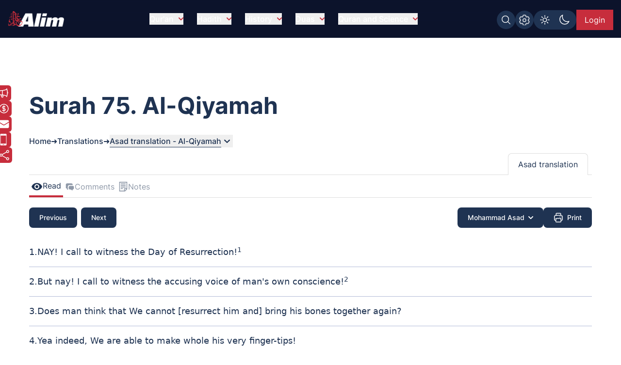

--- FILE ---
content_type: text/html; charset=UTF-8
request_url: https://www.alim.org/translation/asad/75/
body_size: 16027
content:
<!DOCTYPE html><html lang="en" class="dark"> <head><meta charset="utf-8"><meta name="description" content="Deepen your understanding of the Quranic verses with Mohammad Asad on Alim.org. Access interpretations from 5 esteemed authors for comprehensive insights of Surah 75. Al-Qiyamah"><meta name="twitter:card" content="summary_large_image"><meta name="twitter:title" content="Online Quran Translation - Mohammad Asad  | Alim.org"><meta name="twitter:description" content="Deepen your understanding of the Quranic verses with Mohammad Asad on Alim.org. Access interpretations from 5 esteemed authors for comprehensive insights of Surah 75. Al-Qiyamah"><meta name="twitter:creator" content="Alim.org"><meta name="twitter:image" content="https://www.alim.org/images/meta-images/translation/Translation-Mohammad-Asad.jpg"><meta name="twitter:site" content="https://www.alim.org/translation/asad/75/"><meta property="og:title" content="Online Quran Translation - Mohammad Asad  | Alim.org"><meta property="og:url" content="https://www.alim.org/translation/asad/75/"><meta property="og:image" content="https://www.alim.org/images/meta-images/translation/Translation-Mohammad-Asad.jpg"><meta property="og:image:type" content="image/jpeg"><meta property="og:image:width" content="1100"><meta property="og:image:height" content="628"><meta property="og:type" content="website"><meta property="og:description" content="Deepen your understanding of the Quranic verses with Mohammad Asad on Alim.org. Access interpretations from 5 esteemed authors for comprehensive insights of Surah 75. Al-Qiyamah"><meta property="og:locale" content="en_US"><meta property="fb:app_id" content="167966609957899"><link rel="icon" type="image/x-icon" href="/images/favicon.ico"><link rel="canonical" href="https://www.alim.org/translation/asad/75/"><!-- <link rel="preload" href="/css/flowbite.min.css" as="style"/> --><!-- <link rel="stylesheet" href="/css/flowbite.min.css" media="print" onload="this.media='all'; this.onload = null"/> --><link rel="preload" href="/css/style.css" as="style"><link rel="stylesheet" href="/css/style.css"><meta name="viewport" content="width=device-width"><meta name="generator" content="Astro v5.16.8"><title>Online Quran Translation - Mohammad Asad  | Alim.org</title><!-- Google Tag Manager --><script>(function(){const alimGTMId = "GTM-5P9QBDZ";

        (function(w,d,s,l,i){w[l]=w[l]||[];w[l].push({'gtm.start':
        new Date().getTime(),event:'gtm.js'});var f=d.getElementsByTagName(s)[0],
        j=d.createElement(s),dl=l!='dataLayer'?'&l='+l:'';j.async=true;j.src=
        'https://www.googletagmanager.com/gtm.js?id='+i+dl;f.parentNode.insertBefore(j,f);
        })(window,document,'script','dataLayer',alimGTMId);
    })();</script><!-- End Google Tag Manager --><script>
        if (top != window) {
            alert('Alim.org website is loaded in an iFrame !\n\nRedirecting to : https://www.alim.org/');
          top.location = window.location;
        }
    </script><script>
        let quranTranslationPage=false;
        let quranReadingPage=false;
        let isIndexPage=false;
        let isHadithPage=false;
        let currentHadithCat="";
        if (localStorage.theme === 'dark' || (!('theme' in localStorage))) 
        {
            document.documentElement.classList.add('dark');
        } 
        else 
        {
            document.documentElement.classList.remove('dark');
        }
    </script><script>(function(){const alimDeployType = "PRODUCTION";

        window.alimAPIBaseURI=alimDeployType==="DEVELOPMENT"?`https://devl-dcp.alim.org/`:`https://dcp.alim.org/`;
        window.alimWebBaseURI=alimDeployType==="DEVELOPMENT"?`https://astro-alim-devl.alim.org/`:`https://www.alim.org/`;
    })();</script><script type="application/ld+json">{"@context":"https://schema.org","@type":"BreadcrumbList","itemListElement":[{"@type":"ListItem","position":1,"item":{"@id":"https://www.alim.org/","name":"Home"}},{"@type":"ListItem","position":2,"item":{"@id":"https://www.alim.org/translation/","name":"Al-Qur'an - Translation"}},{"@type":"ListItem","position":3,"item":{"@id":"https://www.alim.org/translation/asad/75/","name":"Deepen your understanding of the Quranic verses with Mohammad Asad on Alim.org. Access interpretations from 5 esteemed authors for comprehensive insights of Surah 75. Al-Qiyamah"}}]}</script><script>
          const tafsirNoteEvent=new Event("tafsir-notes");
      </script><script>
        const profilePicEvent = new Event("pro-pic");
        const remProfilePicEvent = new Event("rem-pro-pic");
        const alimLoginEvent=new Event("alim-login");
        const alimUniversalEvent=new Event("alim-universal-event");
        const alimProPicModalEvent=new Event("alim-pro-pic-modal-event");
        window.addEventListener("message",(event)=>{
            if((event.origin==="http://localhost:4322"||event.origin==="https://astro-alim-devl.alim.org"||event.origin==="https://www.alim.org"||event.origin==="https://alim.org")&&event.data==="alim-login")
            {
                document.dispatchEvent(profilePicEvent);
                document.dispatchEvent(alimLoginEvent);
            }
        });
    </script><script type="application/ld+json">{"@context":"https://schema.org","@type":"NGO","name":"Alim","url":"https://www.alim.org/","logo":"https://www.alim.org/images/alim-logo-126.png","contactPoint":{"@type":"ContactPoint","telephone":"(202) 785-2546","contactType":"call","areaServed":"US"},"sameAs":["https://www.facebook.com/alimfoundation","https://twitter.com/alimfoundation",""]}</script><script src="/js/jquery.min.js" defer></script><link rel="stylesheet" href="/_astro/ad-plans.DHBATib1.css">
<link rel="stylesheet" href="/_astro/_page_.BmgjDa1V.css"></head><body class="bg-white dark:bg-dark_blue font-Inter"> <section class="banner-section bg-no-repeat mb-10 banner-section-top-spacing"> <style>astro-island,astro-slot,astro-static-slot{display:contents}</style><script>(()=>{var e=async t=>{await(await t())()};(self.Astro||(self.Astro={})).load=e;window.dispatchEvent(new Event("astro:load"));})();</script><script>(()=>{var A=Object.defineProperty;var g=(i,o,a)=>o in i?A(i,o,{enumerable:!0,configurable:!0,writable:!0,value:a}):i[o]=a;var d=(i,o,a)=>g(i,typeof o!="symbol"?o+"":o,a);{let i={0:t=>m(t),1:t=>a(t),2:t=>new RegExp(t),3:t=>new Date(t),4:t=>new Map(a(t)),5:t=>new Set(a(t)),6:t=>BigInt(t),7:t=>new URL(t),8:t=>new Uint8Array(t),9:t=>new Uint16Array(t),10:t=>new Uint32Array(t),11:t=>1/0*t},o=t=>{let[l,e]=t;return l in i?i[l](e):void 0},a=t=>t.map(o),m=t=>typeof t!="object"||t===null?t:Object.fromEntries(Object.entries(t).map(([l,e])=>[l,o(e)]));class y extends HTMLElement{constructor(){super(...arguments);d(this,"Component");d(this,"hydrator");d(this,"hydrate",async()=>{var b;if(!this.hydrator||!this.isConnected)return;let e=(b=this.parentElement)==null?void 0:b.closest("astro-island[ssr]");if(e){e.addEventListener("astro:hydrate",this.hydrate,{once:!0});return}let c=this.querySelectorAll("astro-slot"),n={},h=this.querySelectorAll("template[data-astro-template]");for(let r of h){let s=r.closest(this.tagName);s!=null&&s.isSameNode(this)&&(n[r.getAttribute("data-astro-template")||"default"]=r.innerHTML,r.remove())}for(let r of c){let s=r.closest(this.tagName);s!=null&&s.isSameNode(this)&&(n[r.getAttribute("name")||"default"]=r.innerHTML)}let p;try{p=this.hasAttribute("props")?m(JSON.parse(this.getAttribute("props"))):{}}catch(r){let s=this.getAttribute("component-url")||"<unknown>",v=this.getAttribute("component-export");throw v&&(s+=` (export ${v})`),console.error(`[hydrate] Error parsing props for component ${s}`,this.getAttribute("props"),r),r}let u;await this.hydrator(this)(this.Component,p,n,{client:this.getAttribute("client")}),this.removeAttribute("ssr"),this.dispatchEvent(new CustomEvent("astro:hydrate"))});d(this,"unmount",()=>{this.isConnected||this.dispatchEvent(new CustomEvent("astro:unmount"))})}disconnectedCallback(){document.removeEventListener("astro:after-swap",this.unmount),document.addEventListener("astro:after-swap",this.unmount,{once:!0})}connectedCallback(){if(!this.hasAttribute("await-children")||document.readyState==="interactive"||document.readyState==="complete")this.childrenConnectedCallback();else{let e=()=>{document.removeEventListener("DOMContentLoaded",e),c.disconnect(),this.childrenConnectedCallback()},c=new MutationObserver(()=>{var n;((n=this.lastChild)==null?void 0:n.nodeType)===Node.COMMENT_NODE&&this.lastChild.nodeValue==="astro:end"&&(this.lastChild.remove(),e())});c.observe(this,{childList:!0}),document.addEventListener("DOMContentLoaded",e)}}async childrenConnectedCallback(){let e=this.getAttribute("before-hydration-url");e&&await import(e),this.start()}async start(){let e=JSON.parse(this.getAttribute("opts")),c=this.getAttribute("client");if(Astro[c]===void 0){window.addEventListener(`astro:${c}`,()=>this.start(),{once:!0});return}try{await Astro[c](async()=>{let n=this.getAttribute("renderer-url"),[h,{default:p}]=await Promise.all([import(this.getAttribute("component-url")),n?import(n):()=>()=>{}]),u=this.getAttribute("component-export")||"default";if(!u.includes("."))this.Component=h[u];else{this.Component=h;for(let f of u.split("."))this.Component=this.Component[f]}return this.hydrator=p,this.hydrate},e,this)}catch(n){console.error(`[astro-island] Error hydrating ${this.getAttribute("component-url")}`,n)}}attributeChangedCallback(){this.hydrate()}}d(y,"observedAttributes",["props"]),customElements.get("astro-island")||customElements.define("astro-island",y)}})();</script><astro-island uid="26a98h" prefix="r8" component-url="/_astro/CustomScrollbarContainer.m11aEhDH.js" component-export="default" renderer-url="/_astro/client.BJUPWFm-.js" props="{}" ssr client="load" opts="{&quot;name&quot;:&quot;CustomScrollbar&quot;,&quot;value&quot;:true}"></astro-island> <script src="/js/custom-scrollbar/minified-script.js" defer></script> <!-- Google Tag Manager (noscript) --><noscript><iframe src="https://www.googletagmanager.com/ns.html?id=GTM-5P9QBDZ" height="0" width="0" style="display:none;visibility:hidden"></iframe></noscript><!-- End Google Tag Manager (noscript) --> <div id="preloader-container">  <div id="loading-screen" class="fixed alim-body-color-style h-screen top-0 w-full z-[999]"> <div class="h-20 w-28 text-center mx-auto loader-content"> <span class="alim-pre-loader animate-spin"></span> <div class="alim-logo-elem mx-auto"></div> </div> </div> </div> <script src="/js/global-settings-script/global-settings.js" defer></script> <div id="drawer-navigation" class="fixed top-0 left-0 z-[94035] w-80 h-screen p-4 transition-transform -translate-x-full alim-flowbite-color-style" tabindex="-1" aria-labelledby="drawer-navigation"> <div class=""> <a href="/" class="flex items-center pt-3 w-fit"> <img src="/images/alim-logo-126.webp" height="32" width="116" class="w-auto h-5 md:h-8 mr-3" alt="Alim - Islamic software for Quran and Hadith" title="Alim - Islamic software for Quran and Hadith" loading="lazy"> </a> <button type="button" data-drawer-hide="drawer-navigation" aria-controls="drawer-navigation" class="text-gray-400 bg-transparent hover:bg-dark_blue rounded-lg text-sm p-1.5 absolute top-7 end-2.5 inline-flex items-center"> <img src="/images/close.svg" width="15" height="15" alt="Search Close" class="mx-auto"> <span class="sr-only">Close menu</span> </button> <div id="sidebar-back-button" class="flex items-center p-2 text-gray-900 transition duration-75 rounded-lg text-white cursor-pointer mt-5 hidden hover:bg-dark_blue" onclick="showGlobalSetting();"> <img src="/images/right-arrow-search.svg" width="24" height="24" alt="Back arrow" class="rotate-180"> <span class="ml-3">Back</span> </div> </div> <script>(()=>{var e=async t=>{await(await t())()};(self.Astro||(self.Astro={})).only=e;window.dispatchEvent(new Event("astro:only"));})();</script><astro-island uid="26wHiI" component-url="/_astro/LazyOnVisible.BMQsa5DK.js" component-export="default" renderer-url="/_astro/client.BJUPWFm-.js" props="{&quot;componentKey&quot;:[0,&quot;SidebarContainer&quot;],&quot;fallback&quot;:[0,&quot;&quot;],&quot;componentProps&quot;:[0,{&quot;translationMenu&quot;:[0],&quot;reciterMenu&quot;:[0],&quot;recitationMenu&quot;:[0]}]}" ssr client="only" opts="{&quot;name&quot;:&quot;LazyOnVisible&quot;,&quot;value&quot;:&quot;react&quot;}" await-children><template data-astro-template> <div class="text-white pt-10">Please wait...</div> </template><!--astro:end--></astro-island> <!-- <SidebarContainer translationMenu={translationMenu} reciterMenu={reciterMenu} recitationMenu={recitationMenu} client:load/> --> </div> <astro-island uid="Zx2yoU" prefix="r9" component-url="/_astro/MessageModalContainer.Bu4TIucD.js" component-export="default" renderer-url="/_astro/client.BJUPWFm-.js" props="{}" ssr client="load" opts="{&quot;name&quot;:&quot;MessageModalContainer&quot;,&quot;value&quot;:true}"></astro-island> <script src="/js/animate-modal.js" defer></script> <script src="/js/navbar-scripts/navbar-script.js" defer></script> <nav id="alim-navbar" class="z-[29] top-0 w-full fixed alim-navbar-bg-style">  <div class="max-w-screen-xl flex flex-wrap items-center justify-between mx-auto pl-4 pr-0 lg:pr-4 pt-[10px] lg:pt-4 pb-[10px] lg:pb-4"> <a href="/" class="flex items-center z-[1]" title="Alim.org"> <div class="alim-logo-elem-navbar w-[72px] h-5 md:w-[116px] md:h-8 mr-3" title="Alim - Islamic software for Quran and Hadith"></div> </a> <div class="flex lg:order-2 gap-1 lg:gap-3 mt-0 lg:mt-1 top-0 right-0 relative items-center"> <div id="btgToggleGlobalSearch" class="bg-light-blue blue-button-hover-style p-[7px] rounded-full h-fit cursor-pointer hidden md:flex" title="Search Alim" onclick="showGlobalSearchModal();"> <span class="search-img-elem bg-white h-[22px] w-[22px]"></span> </div> <div id="btgToggleGlobalSetting" class="bg-light-blue blue-button-hover-style p-[7px] rounded-full h-fit cursor-pointer hidden md:flex" data-drawer-target="drawer-navigation" data-drawer-show="drawer-navigation" aria-controls="drawer-navigation" title="Global app settings"> <span class="settings-img-elem bg-white cursor-pointer h-[22px] w-[22px] bg-[22px_22px] bg-no-repeat mask-size-[22px]"></span> </div> <!-- Dark light toggle switch --> <astro-island uid="ZJiELX" component-url="/_astro/LazyOnGlobalInteraction.C9w-I13E.js" component-export="default" renderer-url="/_astro/client.BJUPWFm-.js" props="{&quot;componentKey&quot;:[0,&quot;ColorSchemeToggle&quot;]}" ssr client="only" opts="{&quot;name&quot;:&quot;LazyOnGlobalInteraction&quot;,&quot;value&quot;:&quot;react&quot;}" await-children><template data-astro-template> <label id="color-scheme-switch" for="color-scheme-toggle" class="mx-auto md:m-0"> <img id="text2" src="/images/light.svg" alt="light-color-scheme-icon" width="24" height="24"> <img id="text" src="/images/dark.svg" alt="dark-color-scheme-icon" width="24" height="24"> </label> </template><!--astro:end--></astro-island> <!-- Dark light toggle switch end --> <!-- <a href="/contact-us" class="hidden md:flex text-white bg-light-blue px-2 lg:px-4 items-center justify-center md:py-2 w-[39.97px] md:w-fit h-8 lg:h-fit mt-1 lg:mt-0 text-[0px] md:text-xs lg:text-base blue-button-hover-style" title="Contact us"> 
    Contact Us 
    <img src="/images/contact.svg" class="w-5 h-5 block md:hidden" alt="contact us icon" />
  </a>

  

  <a href="/donate" class="hidden md:flex text-white bg-deep-red px-2 lg:px-4 py-2 h-8 lg:h-fit mt-1 lg:mt-0 text-xs lg:text-base red-button-hover-style items-center" title="Donate now"> 
    <svg xmlns="http://www.w3.org/2000/svg" fill="none" viewBox="0 0 24 24" stroke-width="1.5" stroke="currentColor" class="w-6 h-6">
      <path stroke-linecap="round" stroke-linejoin="round" d="M12 6v12m-3-2.818.879.659c1.171.879 3.07.879 4.242 0 1.172-.879 1.172-2.303 0-3.182C13.536 12.219 12.768 12 12 12c-.725 0-1.45-.22-2.003-.659-1.106-.879-1.106-2.303 0-3.182s2.9-.879 4.006 0l.415.33M21 12a9 9 0 1 1-18 0 9 9 0 0 1 18 0Z" />
    </svg>

    Donate Now
   </a> --> <astro-island uid="Z2eEFxm" prefix="r7" component-url="/_astro/UserProfileButton.BLNeHXMg.js" component-export="default" renderer-url="/_astro/client.BJUPWFm-.js" props="{}" ssr client="load" opts="{&quot;name&quot;:&quot;UserProfileButton&quot;,&quot;value&quot;:true}" await-children><div class="flex justify-center items-center w-[49px] lg:w-[75.47px] h-8 lg:h-[42px]"><span id="alim-loader-circle" class="alim-pre-loader animate-spin border-white border-b-transparent"></span></div><!--astro:end--></astro-island> <button id="nav-toggle" data-collapse-toggle="navbar-sticky" type="button" class="inline-flex items-center  w-10 h-10 justify-center text-sm text-white lg:hidden focus:outline-none mt-0 lg:mt-0 mr-1 lg:mr-0 p-0 lg:p-2" aria-controls="navbar-sticky" aria-expanded="false" data-sec-nav="0"> <span class="sr-only">Open main menu</span> <!-- <svg class="w-5 h-5" aria-hidden="true" xmlns="http://www.w3.org/2000/svg" fill="none" viewBox="0 0 17 14">
      <path stroke="currentColor" stroke-linecap="round" stroke-linejoin="round" stroke-width="2" d="M1 1h15M1 7h15M1 13h15"></path>
    </svg> --> <span class="hamburger block" id="hamburger-1"> <span class="line"></span> <span class="line"></span> <span class="line"></span> </span> </button> </div> <div class="items-center justify-between w-full lg:flex lg:w-auto lg:order-1 hidden max-h-[calc(100vh-52px)] md:max-h-[calc(100vh-64px)] overflow-y-auto alim-dropdown mt-4 md:mt-0" id="navbar-sticky"> <ul class="flex flex-col items-start font-medium p-4 lg:p-0 lg:flex-row lg:space-x-7 lg:mt-0 lg:border-0"> <!-- navbar item --> <li id="dropdownContainer-1" class="md:text-center w-full"> <button id="nav-btn-1" data-dropdown-toggle="dropdownNavbar1" data-dropdown-trigger="hover" data-dropdown-delay="100" class="hidden lg:flex text-white items-center justify-between py-2 pl-3 pr-4  lg:hover:text-deep-red lg:p-0 w-auto lg:dark:hover:text-deep-red dark:focus:text-deep-red cursor-pointer alim-main-navbar-menus whitespace-nowrap"> Qur&#39;an <svg class="text-deep-red inline w-2.5 h-2.5 ml-2.5" aria-hidden="true" xmlns="http://www.w3.org/2000/svg" fill="none" viewBox="0 0 10 6"> <path stroke="currentColor" stroke-linecap="round" stroke-linejoin="round" stroke-width="2" d="m1 1 4 4 4-4"></path> </svg> </button>  <astro-island uid="Z1VpFeC" component-url="/_astro/LazyOnVisible.BMQsa5DK.js" component-export="default" renderer-url="/_astro/client.BJUPWFm-.js" props="{&quot;componentKey&quot;:[0,&quot;ExpandableMenuContainer&quot;],&quot;fallback&quot;:[0,&quot;&quot;],&quot;componentProps&quot;:[0,{&quot;navItem&quot;:[0,{&quot;head&quot;:[0,&quot;Qur&#39;an&quot;],&quot;subhead&quot;:[1,[[0,{&quot;text&quot;:[0,&quot;Al-Qur&#39;an&quot;],&quot;url&quot;:[0,&quot;/quran&quot;],&quot;haveSub&quot;:[0,false]}],[0,{&quot;text&quot;:[0,&quot;Kids Qur&#39;an&quot;],&quot;url&quot;:[0,&quot;/kids-quran&quot;],&quot;haveSub&quot;:[0,false]}],[0,{&quot;text&quot;:[0,&quot;Al Qur&#39;an Reciters&quot;],&quot;url&quot;:[0,&quot;/quran/reciters/&quot;],&quot;haveSub&quot;:[0,false]}],[0,{&quot;text&quot;:[0,&quot;Al Qur&#39;an Videos&quot;],&quot;url&quot;:[0,&quot;/quran-videos/zamzam&quot;],&quot;haveSub&quot;:[0,false]}],[0,{&quot;text&quot;:[0,&quot;Al Qur&#39;an Translations&quot;],&quot;url&quot;:[0,&quot;/translation&quot;],&quot;haveSub&quot;:[0,false]}],[0,{&quot;text&quot;:[0,&quot;Al Qur&#39;an Compare Translation&quot;],&quot;url&quot;:[0,&quot;/translation?mode=compare&quot;],&quot;haveSub&quot;:[0,false]}],[0,{&quot;text&quot;:[0,&quot;Al Qur&#39;an Tafsir&quot;],&quot;url&quot;:[0,&quot;/tafsir&quot;],&quot;haveSub&quot;:[0,false]}],[0,{&quot;text&quot;:[0,&quot;Al-Quran Surah Information&quot;],&quot;url&quot;:[0,&quot;/surah-info/1&quot;],&quot;haveSub&quot;:[0,false]}],[0,{&quot;text&quot;:[0,&quot;Appendix&quot;],&quot;url&quot;:[0,&quot;/appendix/quran-subject-index/a/1/&quot;],&quot;haveSub&quot;:[0,false]}],[0,{&quot;text&quot;:[0,&quot;Qur&#39;an Discussions&quot;],&quot;url&quot;:[0,&quot;/comments/community-comments?sec=1&quot;],&quot;haveSub&quot;:[0,false]}]]]}]}]}" ssr client="only" opts="{&quot;name&quot;:&quot;LazyOnVisible&quot;,&quot;value&quot;:&quot;react&quot;}"></astro-island> <!-- Dropdown menu --> <div id="dropdownNavbar1" class="z-10 hidden font-normal bg-white rounded-lg shadow w-60 flex-col alim-nav-dropdown alim-popup-nav py-2"> <a href="/quran" class="block px-4 py-2 text-sm nav-item">Al-Qur&#39;an</a><a href="/kids-quran" class="block px-4 py-2 text-sm nav-item">Kids Qur&#39;an</a><a href="/quran/reciters/" class="block px-4 py-2 text-sm nav-item">Al Qur&#39;an Reciters</a><a href="/quran-videos/zamzam" class="block px-4 py-2 text-sm nav-item">Al Qur&#39;an Videos</a><a href="/translation" class="block px-4 py-2 text-sm nav-item">Al Qur&#39;an Translations</a><a href="/translation?mode=compare" class="block px-4 py-2 text-sm nav-item">Al Qur&#39;an Compare Translation</a><a href="/tafsir" class="block px-4 py-2 text-sm nav-item">Al Qur&#39;an Tafsir</a><a href="/surah-info/1" class="block px-4 py-2 text-sm nav-item">Al-Quran Surah Information</a><a href="/appendix/quran-subject-index/a/1/" class="block px-4 py-2 text-sm nav-item">Appendix</a><a href="/comments/community-comments?sec=1" class="block px-4 py-2 text-sm nav-item">Qur&#39;an Discussions</a> </div> </li><li id="dropdownContainer-2" class="md:text-center w-full"> <button id="nav-btn-2" data-dropdown-toggle="dropdownNavbar2" data-dropdown-trigger="hover" data-dropdown-delay="100" class="hidden lg:flex text-white items-center justify-between py-2 pl-3 pr-4  lg:hover:text-deep-red lg:p-0 w-auto lg:dark:hover:text-deep-red dark:focus:text-deep-red cursor-pointer alim-main-navbar-menus whitespace-nowrap"> Hadith <svg class="text-deep-red inline w-2.5 h-2.5 ml-2.5" aria-hidden="true" xmlns="http://www.w3.org/2000/svg" fill="none" viewBox="0 0 10 6"> <path stroke="currentColor" stroke-linecap="round" stroke-linejoin="round" stroke-width="2" d="m1 1 4 4 4-4"></path> </svg> </button>  <astro-island uid="ZWvG81" component-url="/_astro/LazyOnVisible.BMQsa5DK.js" component-export="default" renderer-url="/_astro/client.BJUPWFm-.js" props="{&quot;componentKey&quot;:[0,&quot;ExpandableMenuContainer&quot;],&quot;fallback&quot;:[0,&quot;&quot;],&quot;componentProps&quot;:[0,{&quot;navItem&quot;:[0,{&quot;head&quot;:[0,&quot;Hadith&quot;],&quot;subhead&quot;:[1,[[0,{&quot;text&quot;:[0,&quot;Hadith Collection&quot;],&quot;url&quot;:[0,&quot;/hadith&quot;],&quot;haveSub&quot;:[0,false]}],[0,{&quot;text&quot;:[0,&quot;Al-Muwatta Hadith&quot;],&quot;url&quot;:[0,&quot;/hadith/al-muwatta/landing&quot;],&quot;haveSub&quot;:[0,false]}],[0,{&quot;text&quot;:[0,&quot;Fiqh-us-Sunnah&quot;],&quot;url&quot;:[0,&quot;/hadith/fiqh-us-sunnah/landing&quot;],&quot;haveSub&quot;:[0,false]}],[0,{&quot;text&quot;:[0,&quot;Sahih Bukhari Hadith&quot;],&quot;url&quot;:[0,&quot;/hadith/sahih-bukhari/landing&quot;],&quot;haveSub&quot;:[0,false]}],[0,{&quot;text&quot;:[0,&quot;Sahih Muslim Hadith&quot;],&quot;url&quot;:[0,&quot;/hadith/sahih-muslim/landing&quot;],&quot;haveSub&quot;:[0,false]}],[0,{&quot;text&quot;:[0,&quot;Nawawi Hadith&quot;],&quot;url&quot;:[0,&quot;/hadith/nawawi/1&quot;],&quot;haveSub&quot;:[0,false]}],[0,{&quot;text&quot;:[0,&quot;Al-Tirmidhi&quot;],&quot;url&quot;:[0,&quot;/hadith/tirmidi/landing&quot;],&quot;haveSub&quot;:[0,false]}],[0,{&quot;text&quot;:[0,&quot;Hadith Qudsi&quot;],&quot;url&quot;:[0,&quot;/hadith/qudsi/1&quot;],&quot;haveSub&quot;:[0,false]}],[0,{&quot;text&quot;:[0,&quot;Sunan of Abu Dawood Hadith&quot;],&quot;url&quot;:[0,&quot;/hadith/sunan-of-abu-dawood/landing&quot;],&quot;haveSub&quot;:[0,false]}],[0,{&quot;text&quot;:[0,&quot;Sunan an-Nasai Hadith&quot;],&quot;url&quot;:[0,&quot;/hadith/sunan-an-nasai/landing&quot;],&quot;haveSub&quot;:[0,false]}],[0,{&quot;text&quot;:[0,&quot;Sunan Ibn Majah Hadith&quot;],&quot;url&quot;:[0,&quot;/hadith/sunan-ibn-majah/landing&quot;],&quot;haveSub&quot;:[0,false]}],[0,{&quot;text&quot;:[0,&quot;Hadith Discussions&quot;],&quot;url&quot;:[0,&quot;/comments/community-comments?sec=2&quot;],&quot;haveSub&quot;:[0,false]}]]]}]}]}" ssr client="only" opts="{&quot;name&quot;:&quot;LazyOnVisible&quot;,&quot;value&quot;:&quot;react&quot;}"></astro-island> <!-- Dropdown menu --> <div id="dropdownNavbar2" class="z-10 hidden font-normal bg-white rounded-lg shadow w-60 flex-col alim-nav-dropdown alim-popup-nav py-2"> <a href="/hadith" class="block px-4 py-2 text-sm nav-item">Hadith Collection</a><a href="/hadith/al-muwatta/landing" class="block px-4 py-2 text-sm nav-item">Al-Muwatta Hadith</a><a href="/hadith/fiqh-us-sunnah/landing" class="block px-4 py-2 text-sm nav-item">Fiqh-us-Sunnah</a><a href="/hadith/sahih-bukhari/landing" class="block px-4 py-2 text-sm nav-item">Sahih Bukhari Hadith</a><a href="/hadith/sahih-muslim/landing" class="block px-4 py-2 text-sm nav-item">Sahih Muslim Hadith</a><a href="/hadith/nawawi/1" class="block px-4 py-2 text-sm nav-item">Nawawi Hadith</a><a href="/hadith/tirmidi/landing" class="block px-4 py-2 text-sm nav-item">Al-Tirmidhi</a><a href="/hadith/qudsi/1" class="block px-4 py-2 text-sm nav-item">Hadith Qudsi</a><a href="/hadith/sunan-of-abu-dawood/landing" class="block px-4 py-2 text-sm nav-item">Sunan of Abu Dawood Hadith</a><a href="/hadith/sunan-an-nasai/landing" class="block px-4 py-2 text-sm nav-item">Sunan an-Nasai Hadith</a><a href="/hadith/sunan-ibn-majah/landing" class="block px-4 py-2 text-sm nav-item">Sunan Ibn Majah Hadith</a><a href="/comments/community-comments?sec=2" class="block px-4 py-2 text-sm nav-item">Hadith Discussions</a> </div> </li><li id="dropdownContainer-3" class="md:text-center w-full"> <button id="nav-btn-3" data-dropdown-toggle="dropdownNavbar3" data-dropdown-trigger="hover" data-dropdown-delay="100" class="hidden lg:flex text-white items-center justify-between py-2 pl-3 pr-4  lg:hover:text-deep-red lg:p-0 w-auto lg:dark:hover:text-deep-red dark:focus:text-deep-red cursor-pointer alim-main-navbar-menus whitespace-nowrap"> History <svg class="text-deep-red inline w-2.5 h-2.5 ml-2.5" aria-hidden="true" xmlns="http://www.w3.org/2000/svg" fill="none" viewBox="0 0 10 6"> <path stroke="currentColor" stroke-linecap="round" stroke-linejoin="round" stroke-width="2" d="m1 1 4 4 4-4"></path> </svg> </button>  <astro-island uid="Kwj0G" component-url="/_astro/LazyOnVisible.BMQsa5DK.js" component-export="default" renderer-url="/_astro/client.BJUPWFm-.js" props="{&quot;componentKey&quot;:[0,&quot;ExpandableMenuContainer&quot;],&quot;fallback&quot;:[0,&quot;&quot;],&quot;componentProps&quot;:[0,{&quot;navItem&quot;:[0,{&quot;head&quot;:[0,&quot;History&quot;],&quot;subhead&quot;:[1,[[0,{&quot;text&quot;:[0,&quot;Islamic History&quot;],&quot;url&quot;:[0,&quot;/history&quot;],&quot;haveSub&quot;:[0,false]}],[0,{&quot;text&quot;:[0,&quot;About Islam&quot;],&quot;url&quot;:[0,&quot;/history/about/islam/introduction-to-islam&quot;],&quot;haveSub&quot;:[0,false]}],[0,{&quot;text&quot;:[0,&quot;Khalifa Abu Bakr&quot;],&quot;url&quot;:[0,&quot;/history/khalifa-abu-bakr/before-and-after-conversion-to-islam&quot;],&quot;haveSub&quot;:[0,false]}],[0,{&quot;text&quot;:[0,&quot;Khalifa Umar bin al-Khattab&quot;],&quot;url&quot;:[0,&quot;/history/khalifa-umar/pre-islamic-period&quot;],&quot;haveSub&quot;:[0,false]}],[0,{&quot;text&quot;:[0,&quot;Khalifa Uthman ibn Affan&quot;],&quot;url&quot;:[0,&quot;/history/khalifa-uthman/early-life&quot;],&quot;haveSub&quot;:[0,false]}],[0,{&quot;text&quot;:[0,&quot;Khalifa Ali bin Abu Talib&quot;],&quot;url&quot;:[0,&quot;/history/khalifa-ali/birth-of-ali&quot;],&quot;haveSub&quot;:[0,false]}],[0,{&quot;text&quot;:[0,&quot;Prophet Companions&quot;],&quot;url&quot;:[0,&quot;/history/prophet-companions/1&quot;],&quot;haveSub&quot;:[0,false]}],[0,{&quot;text&quot;:[0,&quot;Stories of Prophets&quot;],&quot;url&quot;:[0,&quot;/history/prophet-stories/landing&quot;],&quot;haveSub&quot;:[0,false]}],[0,{&quot;text&quot;:[0,&quot;History Timeline&quot;],&quot;url&quot;:[0,&quot;/history/islamic-timeline/6th-century-500-599-c-e&quot;],&quot;haveSub&quot;:[0,false]}],[0,{&quot;text&quot;:[0,&quot;Islam Posters&quot;],&quot;url&quot;:[0,&quot;/history/islam-posters/1&quot;],&quot;haveSub&quot;:[0,false]}],[0,{&quot;text&quot;:[0,&quot;Islamic Terms Dictionary&quot;],&quot;url&quot;:[0,&quot;/history/terms-dictionary/a&quot;],&quot;haveSub&quot;:[0,false]}],[0,{&quot;text&quot;:[0,&quot;Prophet&#39;s Last Sermon&quot;],&quot;url&quot;:[0,&quot;/history/last-sermon/&quot;],&quot;haveSub&quot;:[0,false]}],[0,{&quot;text&quot;:[0,&quot;Pilgrimage&quot;],&quot;url&quot;:[0,&quot;/history/about/islam/pilgrimage&quot;],&quot;haveSub&quot;:[0,false]}],[0,{&quot;text&quot;:[0,&quot;History Discussions&quot;],&quot;url&quot;:[0,&quot;/comments/community-comments?sec=3&quot;],&quot;haveSub&quot;:[0,false]}]]]}]}]}" ssr client="only" opts="{&quot;name&quot;:&quot;LazyOnVisible&quot;,&quot;value&quot;:&quot;react&quot;}"></astro-island> <!-- Dropdown menu --> <div id="dropdownNavbar3" class="z-10 hidden font-normal bg-white rounded-lg shadow w-60 flex-col alim-nav-dropdown alim-popup-nav py-2"> <a href="/history" class="block px-4 py-2 text-sm nav-item">Islamic History</a><a href="/history/about/islam/introduction-to-islam" class="block px-4 py-2 text-sm nav-item">About Islam</a><a href="/history/khalifa-abu-bakr/before-and-after-conversion-to-islam" class="block px-4 py-2 text-sm nav-item">Khalifa Abu Bakr</a><a href="/history/khalifa-umar/pre-islamic-period" class="block px-4 py-2 text-sm nav-item">Khalifa Umar bin al-Khattab</a><a href="/history/khalifa-uthman/early-life" class="block px-4 py-2 text-sm nav-item">Khalifa Uthman ibn Affan</a><a href="/history/khalifa-ali/birth-of-ali" class="block px-4 py-2 text-sm nav-item">Khalifa Ali bin Abu Talib</a><a href="/history/prophet-companions/1" class="block px-4 py-2 text-sm nav-item">Prophet Companions</a><a href="/history/prophet-stories/landing" class="block px-4 py-2 text-sm nav-item">Stories of Prophets</a><a href="/history/islamic-timeline/6th-century-500-599-c-e" class="block px-4 py-2 text-sm nav-item">History Timeline</a><a href="/history/islam-posters/1" class="block px-4 py-2 text-sm nav-item">Islam Posters</a><a href="/history/terms-dictionary/a" class="block px-4 py-2 text-sm nav-item">Islamic Terms Dictionary</a><a href="/history/last-sermon/" class="block px-4 py-2 text-sm nav-item">Prophet&#39;s Last Sermon</a><a href="/history/about/islam/pilgrimage" class="block px-4 py-2 text-sm nav-item">Pilgrimage</a><a href="/comments/community-comments?sec=3" class="block px-4 py-2 text-sm nav-item">History Discussions</a> </div> </li><li id="dropdownContainer-4" class="md:text-center w-full"> <button id="nav-btn-4" data-dropdown-toggle="dropdownNavbar4" data-dropdown-trigger="hover" data-dropdown-delay="100" class="hidden lg:flex text-white items-center justify-between py-2 pl-3 pr-4  lg:hover:text-deep-red lg:p-0 w-auto lg:dark:hover:text-deep-red dark:focus:text-deep-red cursor-pointer alim-main-navbar-menus whitespace-nowrap"> Duas <svg class="text-deep-red inline w-2.5 h-2.5 ml-2.5" aria-hidden="true" xmlns="http://www.w3.org/2000/svg" fill="none" viewBox="0 0 10 6"> <path stroke="currentColor" stroke-linecap="round" stroke-linejoin="round" stroke-width="2" d="m1 1 4 4 4-4"></path> </svg> </button>  <astro-island uid="Z1aUWDr" component-url="/_astro/LazyOnVisible.BMQsa5DK.js" component-export="default" renderer-url="/_astro/client.BJUPWFm-.js" props="{&quot;componentKey&quot;:[0,&quot;ExpandableMenuContainer&quot;],&quot;fallback&quot;:[0,&quot;&quot;],&quot;componentProps&quot;:[0,{&quot;navItem&quot;:[0,{&quot;head&quot;:[0,&quot;Duas&quot;],&quot;subhead&quot;:[1,[[0,{&quot;text&quot;:[0,&quot;Duas Collection&quot;],&quot;url&quot;:[0,&quot;/duas/&quot;],&quot;haveSub&quot;:[0,false]}],[0,{&quot;text&quot;:[0,&quot;Asma-ul-Husna: 99 Names of Allah&quot;],&quot;url&quot;:[0,&quot;/duas/asma-ul-husna-99-names-of-allah/&quot;],&quot;haveSub&quot;:[0,false]}],[0,{&quot;text&quot;:[0,&quot;Daily Duas&quot;],&quot;url&quot;:[0,&quot;/duas/daily-duas/&quot;],&quot;haveSub&quot;:[0,false]}],[0,{&quot;text&quot;:[0,&quot;Qur&#39;anic Duas&quot;],&quot;url&quot;:[0,&quot;/duas/quranic-duas/confirmation-of-iman&quot;],&quot;haveSub&quot;:[0,false]}],[0,{&quot;text&quot;:[0,&quot;Masnoon (Prophetic) Duas&quot;],&quot;url&quot;:[0,&quot;/duas/masnoon-duas/landing&quot;],&quot;haveSub&quot;:[0,false]}],[0,{&quot;text&quot;:[0,&quot;Ramadan Days&quot;],&quot;url&quot;:[0,&quot;/duas/ramadan-days/landing&quot;],&quot;haveSub&quot;:[0,false]}]]]}]}]}" ssr client="only" opts="{&quot;name&quot;:&quot;LazyOnVisible&quot;,&quot;value&quot;:&quot;react&quot;}"></astro-island> <!-- Dropdown menu --> <div id="dropdownNavbar4" class="z-10 hidden font-normal bg-white rounded-lg shadow w-60 flex-col alim-nav-dropdown alim-popup-nav py-2"> <a href="/duas/" class="block px-4 py-2 text-sm nav-item">Duas Collection</a><a href="/duas/asma-ul-husna-99-names-of-allah/" class="block px-4 py-2 text-sm nav-item">Asma-ul-Husna: 99 Names of Allah</a><a href="/duas/daily-duas/" class="block px-4 py-2 text-sm nav-item">Daily Duas</a><a href="/duas/quranic-duas/confirmation-of-iman" class="block px-4 py-2 text-sm nav-item">Qur&#39;anic Duas</a><a href="/duas/masnoon-duas/landing" class="block px-4 py-2 text-sm nav-item">Masnoon (Prophetic) Duas</a><a href="/duas/ramadan-days/landing" class="block px-4 py-2 text-sm nav-item">Ramadan Days</a> </div> </li><li id="dropdownContainer-5" class="md:text-center w-full"> <button id="nav-btn-5" data-dropdown-toggle="dropdownNavbar5" data-dropdown-trigger="hover" data-dropdown-delay="100" class="hidden lg:flex text-white items-center justify-between py-2 pl-3 pr-4  lg:hover:text-deep-red lg:p-0 w-auto lg:dark:hover:text-deep-red dark:focus:text-deep-red cursor-pointer alim-main-navbar-menus whitespace-nowrap"> Quran and Science <svg class="text-deep-red inline w-2.5 h-2.5 ml-2.5" aria-hidden="true" xmlns="http://www.w3.org/2000/svg" fill="none" viewBox="0 0 10 6"> <path stroke="currentColor" stroke-linecap="round" stroke-linejoin="round" stroke-width="2" d="m1 1 4 4 4-4"></path> </svg> </button>  <astro-island uid="1rQ5do" component-url="/_astro/LazyOnVisible.BMQsa5DK.js" component-export="default" renderer-url="/_astro/client.BJUPWFm-.js" props="{&quot;componentKey&quot;:[0,&quot;ExpandableMenuContainer&quot;],&quot;fallback&quot;:[0,&quot;&quot;],&quot;componentProps&quot;:[0,{&quot;navItem&quot;:[0,{&quot;head&quot;:[0,&quot;Quran and Science&quot;],&quot;subhead&quot;:[1,[[0,{&quot;text&quot;:[0,&quot;Quran And Science Collection&quot;],&quot;url&quot;:[0,&quot;/quran-and-science/&quot;],&quot;haveSub&quot;:[0,false]}],[0,{&quot;text&quot;:[0,&quot;Quran And Modern Science&quot;],&quot;url&quot;:[0,&quot;/quran-and-science/quran-and-modern-science/&quot;],&quot;haveSub&quot;:[0,false],&quot;isNew&quot;:[0,true]}],[0,{&quot;text&quot;:[0,&quot;Daily Sunnahs of the Prophet&quot;],&quot;url&quot;:[0,&quot;/quran-and-science/daily-sunnahs-of-the-prophet-&quot;],&quot;haveSub&quot;:[0,false],&quot;isNew&quot;:[0,true]}],[0,{&quot;text&quot;:[0,&quot;Salah &amp; Wudu Guide&quot;],&quot;url&quot;:[0,&quot;/quran-and-science/salah-wudu-guide&quot;],&quot;haveSub&quot;:[0,false],&quot;isNew&quot;:[0,true]}],[0,{&quot;text&quot;:[0,&quot;Hijri Calendar &amp; Events&quot;],&quot;url&quot;:[0,&quot;/quran-and-science/hijri-calendar-events&quot;],&quot;haveSub&quot;:[0,false],&quot;isNew&quot;:[0,true]}],[0,{&quot;text&quot;:[0,&quot;Practical Islamic Living&quot;],&quot;url&quot;:[0,&quot;/quran-and-science/practical-islamic-living&quot;],&quot;haveSub&quot;:[0,false],&quot;isNew&quot;:[0,true]}],[0,{&quot;text&quot;:[0,&quot;Marriage &amp; Family in Islam&quot;],&quot;url&quot;:[0,&quot;/quran-and-science/marriage-family-in-islam&quot;],&quot;haveSub&quot;:[0,false],&quot;isNew&quot;:[0,true]}],[0,{&quot;text&quot;:[0,&quot;Islamic Finance Essentials&quot;],&quot;url&quot;:[0,&quot;/quran-and-science/islamic-finance-essentials&quot;],&quot;haveSub&quot;:[0,false],&quot;isNew&quot;:[0,true]}],[0,{&quot;text&quot;:[0,&quot;Sunnah Prayers &amp; Practices&quot;],&quot;url&quot;:[0,&quot;/quran-and-science/sunnah-prayers-practices&quot;],&quot;haveSub&quot;:[0,false],&quot;isNew&quot;:[0,true]}]]]}]}]}" ssr client="only" opts="{&quot;name&quot;:&quot;LazyOnVisible&quot;,&quot;value&quot;:&quot;react&quot;}"></astro-island> <!-- Dropdown menu --> <div id="dropdownNavbar5" class="z-10 hidden font-normal bg-white rounded-lg shadow w-60 flex-col alim-nav-dropdown alim-popup-nav py-2"> <a href="/quran-and-science/" class="block px-4 py-2 text-sm nav-item">Quran And Science Collection</a><a href="/quran-and-science/quran-and-modern-science/" class="flex justify-between gap-2 px-4 py-2 text-sm nav-item"> Quran And Modern Science <span class="inline-block bg-deep-red text-white py-[2px] px-2.5 rounded-[50px] text-[12px] h-fit">
New
</span> </a><a href="/quran-and-science/daily-sunnahs-of-the-prophet-" class="flex justify-between gap-2 px-4 py-2 text-sm nav-item"> Daily Sunnahs of the Prophet <span class="inline-block bg-deep-red text-white py-[2px] px-2.5 rounded-[50px] text-[12px] h-fit">
New
</span> </a><a href="/quran-and-science/salah-wudu-guide" class="flex justify-between gap-2 px-4 py-2 text-sm nav-item"> Salah &amp; Wudu Guide <span class="inline-block bg-deep-red text-white py-[2px] px-2.5 rounded-[50px] text-[12px] h-fit">
New
</span> </a><a href="/quran-and-science/hijri-calendar-events" class="flex justify-between gap-2 px-4 py-2 text-sm nav-item"> Hijri Calendar &amp; Events <span class="inline-block bg-deep-red text-white py-[2px] px-2.5 rounded-[50px] text-[12px] h-fit">
New
</span> </a><a href="/quran-and-science/practical-islamic-living" class="flex justify-between gap-2 px-4 py-2 text-sm nav-item"> Practical Islamic Living <span class="inline-block bg-deep-red text-white py-[2px] px-2.5 rounded-[50px] text-[12px] h-fit">
New
</span> </a><a href="/quran-and-science/marriage-family-in-islam" class="flex justify-between gap-2 px-4 py-2 text-sm nav-item"> Marriage &amp; Family in Islam <span class="inline-block bg-deep-red text-white py-[2px] px-2.5 rounded-[50px] text-[12px] h-fit">
New
</span> </a><a href="/quran-and-science/islamic-finance-essentials" class="flex justify-between gap-2 px-4 py-2 text-sm nav-item"> Islamic Finance Essentials <span class="inline-block bg-deep-red text-white py-[2px] px-2.5 rounded-[50px] text-[12px] h-fit">
New
</span> </a><a href="/quran-and-science/sunnah-prayers-practices" class="flex justify-between gap-2 px-4 py-2 text-sm nav-item"> Sunnah Prayers &amp; Practices <span class="inline-block bg-deep-red text-white py-[2px] px-2.5 rounded-[50px] text-[12px] h-fit">
New
</span> </a> </div> </li><li class="inline md:hidden"> <a href="javascript:toggleGlobalSearch()" class="block text-left md:text-center text-white items-center justify-between w-full py-2 pl-3 pr-4 hover:text-deep-red lg:p-0 lg:w-auto lg:dark:hover:text-deep-red dark:focus:text-deep-red"> Search </a> </li><li class="inline md:hidden"> <astro-island uid="vtqo5" component-url="/_astro/LazyOnVisible.BMQsa5DK.js" component-export="default" renderer-url="/_astro/client.BJUPWFm-.js" props="{&quot;componentKey&quot;:[0,&quot;DynamicSettingsLink&quot;],&quot;fallback&quot;:[0,&quot;&quot;],&quot;componentProps&quot;:[0,{&quot;staticTitle&quot;:[0,&quot;Settings&quot;],&quot;staticURI&quot;:[0,&quot;javascript:toggleGlobalSetting()&quot;],&quot;dynamicURI&quot;:[0,&quot;/user?sec=pref&quot;]}]}" ssr client="only" opts="{&quot;name&quot;:&quot;LazyOnVisible&quot;,&quot;value&quot;:&quot;react&quot;}"></astro-island> </li><li class="inline lg:hidden"> <a href="/contact-us" class="block text-left md:text-center text-white items-center justify-between w-full py-2 pl-3 pr-4 hover:text-deep-red lg:p-0 lg:w-auto lg:dark:hover:text-deep-red dark:focus:text-deep-red"> Contact Us </a> </li><li class="inline lg:hidden"> <a href="/donate" class="block text-left md:text-center text-white items-center justify-between w-full py-2 pl-3 pr-4 hover:text-deep-red lg:p-0 lg:w-auto lg:dark:hover:text-deep-red dark:focus:text-deep-red"> Donate </a> </li> </ul> </div> </div> </nav> <astro-island uid="Z20x1oV" component-url="/_astro/LazyOnEvent.BNpApLs9.js" component-export="default" renderer-url="/_astro/client.BJUPWFm-.js" props="{&quot;eventName&quot;:[0,&quot;GLOBAL_SEARCH_EVENT&quot;],&quot;componentKey&quot;:[0,&quot;GlobalSearchContainer&quot;],&quot;fallback&quot;:[0,null]}" ssr client="only" opts="{&quot;name&quot;:&quot;LazyOnEvent&quot;,&quot;value&quot;:&quot;react&quot;}"></astro-island> <script src="/js/share-this-script/share-this.js" defer></script> <div class="alim-side-buttons"> <a href="/whatsnew" class="alim-side-button alim-side-button-0" title="Alim release notes"> <span class="icon-label">What's new</span> <svg xmlns="http://www.w3.org/2000/svg" fill="none" viewBox="0 0 24 24" stroke-width="1.5" stroke="currentColor" class="size-6"> <path stroke-linecap="round" stroke-linejoin="round" d="M10.34 15.84c-.688-.06-1.386-.09-2.09-.09H7.5a4.5 4.5 0 1 1 0-9h.75c.704 0 1.402-.03 2.09-.09m0 9.18c.253.962.584 1.892.985 2.783.247.55.06 1.21-.463 1.511l-.657.38c-.551.318-1.26.117-1.527-.461a20.845 20.845 0 0 1-1.44-4.282m3.102.069a18.03 18.03 0 0 1-.59-4.59c0-1.586.205-3.124.59-4.59m0 9.18a23.848 23.848 0 0 1 8.835 2.535M10.34 6.66a23.847 23.847 0 0 0 8.835-2.535m0 0A23.74 23.74 0 0 0 18.795 3m.38 1.125a23.91 23.91 0 0 1 1.014 5.395m-1.014 8.855c-.118.38-.245.754-.38 1.125m.38-1.125a23.91 23.91 0 0 0 1.014-5.395m0-3.46c.495.413.811 1.035.811 1.73 0 .695-.316 1.317-.811 1.73m0-3.46a24.347 24.347 0 0 1 0 3.46"></path> </svg> </a> <a href="/donate" class="alim-side-button alim-side-button-1" title="Donate now"> <span class="icon-label">Donate</span> <svg xmlns="http://www.w3.org/2000/svg" fill="none" viewBox="0 0 24 24" stroke-width="1.5" stroke="currentColor" class="w-6 h-6"> <path stroke-linecap="round" stroke-linejoin="round" d="M12 6v12m-3-2.818.879.659c1.171.879 3.07.879 4.242 0 1.172-.879 1.172-2.303 0-3.182C13.536 12.219 12.768 12 12 12c-.725 0-1.45-.22-2.003-.659-1.106-.879-1.106-2.303 0-3.182s2.9-.879 4.006 0l.415.33M21 12a9 9 0 1 1-18 0 9 9 0 0 1 18 0Z"></path> </svg> </a> <a href="/contact-us" class="alim-side-button alim-side-button-2" title="Contact Alim.org"> <span class="icon-label">Contact Us</span> <svg xmlns="http://www.w3.org/2000/svg" viewBox="0 0 24 24" fill="currentColor" class="size-6"> <path d="M1.5 8.67v8.58a3 3 0 0 0 3 3h15a3 3 0 0 0 3-3V8.67l-8.928 5.493a3 3 0 0 1-3.144 0L1.5 8.67Z"></path> <path d="M22.5 6.908V6.75a3 3 0 0 0-3-3h-15a3 3 0 0 0-3 3v.158l9.714 5.978a1.5 1.5 0 0 0 1.572 0L22.5 6.908Z"></path> </svg> </a> <a href="/mobile-app" class="alim-side-button alim-side-button-4" title="Alim Mobile App"> <span class="icon-label">Alim Mobile App</span> <div class="w-6 h-6 flex justify-center items-center"> <img src="/images/mobile-app/alim-mobile-app.svg" class="h-6" width="14" height="24" alt="mobile app svg"> </div> </a> <button id="shareThisInitBtn" class="alim-side-button alim-side-button-3" title="Share this page" onclick="initShareThis();"> <span class="icon-label">Share this page</span> <svg id="alim-share-button-icon" xmlns="http://www.w3.org/2000/svg" fill="none" viewBox="0 0 24 24" stroke-width="1.5" stroke="currentColor" class="w-6 h-6"> <path stroke-linecap="round" stroke-linejoin="round" d="M7.217 10.907a2.25 2.25 0 100 2.186m0-2.186c.18.324.283.696.283 1.093s-.103.77-.283 1.093m0-2.186l9.566-5.314m-9.566 7.5l9.566 5.314m0 0a2.25 2.25 0 103.935 2.186 2.25 2.25 0 00-3.935-2.186zm0-12.814a2.25 2.25 0 103.933-2.185 2.25 2.25 0 00-3.933 2.185z"></path> </svg> <span id="alim-share-button-loader" class="alim-pre-loader-white animate-spin hidden"></span> </button> </div> <astro-island uid="Z2nruGl" component-url="/_astro/LazyOnGlobalInteraction.C9w-I13E.js" component-export="default" renderer-url="/_astro/client.BJUPWFm-.js" props="{&quot;componentKey&quot;:[0,&quot;FloatingDonateButton&quot;],&quot;componentProps&quot;:[0,{&quot;isHomePage&quot;:[0]}]}" ssr client="only" opts="{&quot;name&quot;:&quot;LazyOnGlobalInteraction&quot;,&quot;value&quot;:&quot;react&quot;}"></astro-island> <astro-island uid="Z1lMLTe" component-url="/_astro/LazyOnGlobalInteraction.C9w-I13E.js" component-export="default" renderer-url="/_astro/client.BJUPWFm-.js" props="{&quot;componentKey&quot;:[0,&quot;AIButton&quot;],&quot;componentProps&quot;:[0,{&quot;embedID&quot;:[0,&quot;f07917ab-d12d-4c0c-bb5d-714d015f8f96&quot;],&quot;environment&quot;:[0,&quot;PRODUCTION&quot;]}]}" ssr client="only" opts="{&quot;name&quot;:&quot;LazyOnGlobalInteraction&quot;,&quot;value&quot;:&quot;react&quot;}"></astro-island> <div class="container max-w-screen-xl mx-auto"> <div class="md:mt-12 hadith-titles"> <h1 id="page-title" class="main-title-spacing mb-2 md:mb-5 alim-text-color-style main-title-h1-style" data-surah-details="{&#34;surahNumber&#34;:&#34;075&#34;,&#34;titleMeaning&#34;:&#34;The Resurrection&#34;,&#34;title&#34;:&#34;Al-Qiyamah&#34;,&#34;arbTitle&#34;:&#34;القيامة&#34;,&#34;ayahCount&#34;:40,&#34;juz&#34;:&#34;29&#34;,&#34;type&#34;:&#34;asad&#34;}"> Surah 75. Al-Qiyamah </h1> <nav id="bc-navbar" class="pt-3 pb-2 rounded-lg alim-text-color-style font-medium relative text-sm md:text-base z-10 flex items-center gap-2 "> <button id="dropdownTranslatorButton" data-dropdown-toggle="dropdownTranslator" class="text-white font-medium rounded-lg text-sm px-1 py-1 text-center flex md:hidden items-center" type="button" title="Expand full breadcrumb"> <!-- <svg xmlns="http://www.w3.org/2000/svg" fill="none" viewBox="0 0 24 24" stroke-width="1.5" stroke="currentColor" class="w-6 h-6 alim-text-color-style">
            <path stroke-linecap="round" stroke-linejoin="round" d="M3.75 6.75h16.5M3.75 12h16.5m-16.5 5.25h16.5" />
        </svg> --> <div class="breadcrumb-img-elem w-6 h-6 mt-1"></div> </button> <div id="dropdownTranslator" class="z-50 hidden bg-light-grey dark:bg-dark_blue dark:border-light-blue border-2 rounded-lg shadow w-56 max-h-96 overflow-auto flex flex-col p-2 alim-dropdown"> <label> <input id="path2" type="radio" name="trans-author" onchange="gotoBreadcrumbPath('/')"> <span>Home</span> </label> <label> <input id="path3" type="radio" name="trans-author" onchange="gotoBreadcrumbPath('/translation')"> <span>Translations</span> </label>  </div> <div class="hidden md:flex gap-2"> <a href="/" class="hover:text-deep-red">
Home
</a> <span>&#10140;</span> </div> <div class="hidden md:flex gap-2"> <a href="/translation" class="hover:text-deep-red"> Translations </a> <span>&#10140;</span> </div> <button id="sidebar-toggle" title="Show navigation sidebar" class="flex gap-1 items-center" data-drawer-target="topic-navigation-sidebar" data-drawer-show="topic-navigation-sidebar" aria-controls="topic-navigation-sidebar" onclick> <h2 id="bc-Title" class="text-sm md:text-base font-medium grow line-clamp-1 border-b pb-0.25 border-light-blue hover:text-deep-red dark:border-white hover:border-deep-red dark:hover:border-deep-red">Asad translation - Al-Qiyamah</h2> <span class="rounded-full px-1.5 pb-1 pt-2 flex justify-center items-center"> <span class="down-img-elem w-3 h-3 block mt-0.5"></span> </span> </button>  </nav> <script src="/js/breadcrumb-scripts/breadcrumb-navigation.js" defer></script> <div class="mb-[15px] md:mb-6"></div> <div class="alim-tab-componet"> <div class="tab-group"> <div class="tab-fill"></div> <ul class="tabmenu">  <input type="radio" id="radio-1" name="alim-tab-group" checked> <label class="" for="radio-1">Asad translation</label>  </ul> </div> </div> <div class="tab-options-menu "> <div class="tab-container">  <input type="radio" id="option-1" name="alim-option-group" onclick="switchSection(&#34;1&#34;)" checked> <label for="option-1"><span class="block tab-ui-eye-img-elem w-6 h-5"></span>Read</label> <input type="radio" id="option-2" name="alim-option-group" onclick="switchSection(&#34;2&#34;)"> <label for="option-2"><span class="block comment-img-elem w-5 h-5"></span>Comments</label> <input type="radio" id="option-3" name="alim-option-group" onclick="switchSection(&#34;3&#34;)"> <label for="option-3"><span class="block notes-img-elem w-5 h-5"></span>Notes</label>  </div> </div> </div> <div id="secondNavbarPoint" class=""></div> <div id="topic-navigation-sidebar" class="fixed top-0 left-0 z-[94035] w-80 h-screen overflow-y-auto transition-transform -translate-x-full alim-flowbite-color-style text-white flex flex-col" tabindex="-1"> <a href="/" class="flex items-center pt-6 pl-4 w-fit"> <img src="/images/alim-logo-126.webp" height="32" width="116" class="w-auto h-5 md:h-8 mr-3" alt="Alim - Islamic software for Quran and Hadith" title="Alim - Islamic software for Quran and Hadith" loading="lazy"> </a> <button id="sidebar-close-btn" type="button" data-drawer-hide="topic-navigation-sidebar" aria-controls="topic-navigation-sidebar" class="text-gray-400 bg-transparent hover:bg-dark_blue rounded-lg text-sm p-1.5 absolute top-5 md:top-7 end-2.5 inline-flex items-center"> <img src="/images/close.svg" width="15" height="15" alt="Search Close" class="mx-auto"> <span class="sr-only">Close menu</span> </button> <!-- custom title goes here -->    <nav id="sidebar-content" class="mt-8 pb-28 lg:pb-8 px-4 overflow-auto"> <!-- Sidebar contents goes here -->   <astro-island uid="2isgs" component-url="/_astro/LazyOnVisible.CHHBBx_K.js" component-export="default" renderer-url="/_astro/client.BJUPWFm-.js" props="{&quot;componentKey&quot;:[0,&quot;TranslationSidebarNavigation&quot;],&quot;fallback&quot;:[0,&quot; &quot;],&quot;componentProps&quot;:[0,{&quot;pageType&quot;:[0,&quot;asad&quot;],&quot;surahNum&quot;:[0,&quot;75&quot;]}],&quot;customStyles&quot;:[0,&quot;h-full&quot;]}" ssr client="only" opts="{&quot;name&quot;:&quot;LazyOnVisible&quot;,&quot;value&quot;:&quot;react&quot;}"></astro-island>  </nav> </div> <script src="/js/navigation-sidebar-scripts/script.js" defer></script> <div id="transAyah" class="pt-5"> <div class="mb-5 flex"> <div class="flex flex-wrap max-w-screen-xl mx-auto w-full gap-2"> <div class="flex justify-between md:justify-start w-full md:w-[35%] lg:w-[55%] mb-1 md:mb-0">   <a href="/translation/asad/74"> <button id="btn-prev" type="button" class="text-white bg-light-blue blue-button-hover-style font-medium rounded-lg text-sm px-5 py-2.5 text-center inline-flex items-center mr-2">
Previous
</button> </a> <a href="/translation/asad/76"> <button id="btn-next" type="button" class="text-white bg-light-blue blue-button-hover-style font-medium rounded-lg text-sm px-5 py-2.5 text-center inline-flex items-center">
Next
</button> </a>   </div> <div class="flex justify-between md:justify-end flex-wrap grow gap-2"> <div class=""> <button id="dropdownTranslatorButton" data-dropdown-toggle="dropdownTranslatorOringin" class="text-white bg-light-blue blue-button-hover-style font-medium rounded-lg text-sm px-5 py-2.5 text-center inline-flex items-center dropdown-btn" type="button">Mohammad Asad <div class="down-img-elem ml-2 mt-1 w-2.5 h-2.5 bg-white"></div> </button> <div id="dropdownTranslatorOringin" class="z-50 hidden bg-light-grey dark:bg-dark_blue border-light-blue dark:border-light-blue border-2 rounded-lg shadow w-56 max-h-96 overflow-auto flex flex-col p-2 alim-dropdown"> <input id="author1" type="radio" name="trans-author" checked><label for="author1">Mohammad Asad</label> <input id="author2" type="radio" name="trans-author" onchange="changeTransAuthor('malik','75')"><label for="author2">Farooq-i-Azam Malik</label> <input id="author3" type="radio" name="trans-author" onchange="changeTransAuthor('khattab','75')"><label for="author3">Mustafa Khattab</label> <input id="author4" type="radio" name="trans-author" onchange="changeTransAuthor('picktal','75')"><label for="author4">Pickthall</label> <input id="author5" type="radio" name="trans-author" onchange="changeTransAuthor('yusuf-ali','75')"><label for="author5">Abdullah Yusuf Ali</label> <input id="author6" type="radio" name="trans-author" onchange="changeTransAuthor('compare','75')"><label for="author6">Compare translation</label>  </div> </div> <div class="flex flex-col md:flex-row items-end gap-2"> <!-- <DorpDownCustom
                      btnText="Select surah"
                      placeHolderText="Surah"
                      dropdownWidth="44"
                      dropdownId="Third"
                      searchInputId="surahSearch"
                      clickFunc="generateSurahs()"
                      noDynamicBtnPadding="1"
                      borderClass="border-light-blue dark:border-light-blue border-2"
                    /> --> <a href="javascript:printTransContent('Mohammad Asad')" class="text-white bg-light-blue blue-button-hover-style font-medium rounded-lg text-sm px-5 py-2.5 text-center inline-flex items-center export-btn-translation" title="Export or print"> <!-- <img src="/images/export.svg" width="22" height="22" alt="Export ayah button" class=""/> --> <div class="print-img-elem w-[20px] h-[20px] bg-white"></div> <span class="ml-2">Print</span> </a> </div> </div> </div> </div> <div id="translation-content"> <div id="translation1" class="trans-ayah-container border-b alim-border-color-style flex gap-2"> <div> <h5 class="alim-text-color-style mt-4 eng-text-setting"> 1.
</h5> </div> <div id="asdTranslation1"> <h5 class="alim-text-color-style eng-text-setting my-4 transition-colors duration-300">NAY! I call to witness the Day of Resurrection!<sup class='fn'>1</sup></h5> <p id="asdFNote1" class="eng-text-setting hidden footnotes" data-fnTitle="Footnote : 1">By "calling it to witness", i.e., by speaking of the Day     of Resurrection as if it had already occurred, the above     phrase is meant to convey the certainty of its coming.</p> </div> </div><div id="translation2" class="trans-ayah-container border-b alim-border-color-style flex gap-2"> <div> <h5 class="alim-text-color-style mt-4 eng-text-setting"> 2.
</h5> </div> <div id="asdTranslation2"> <h5 class="alim-text-color-style eng-text-setting my-4 transition-colors duration-300">But nay! I call to witness the accusing voice of man's own    conscience!<sup class='fn'>2</sup></h5> <p id="asdFNote2" class="eng-text-setting hidden footnotes" data-fnTitle="Footnote : 2">Lit., "the [self-]reproaching soul": i.e., man's     subconscious awareness of his own shortcomings and     failings.</p> </div> </div><div id="translation3" class="trans-ayah-container border-b alim-border-color-style flex gap-2"> <div> <h5 class="alim-text-color-style mt-4 eng-text-setting"> 3.
</h5> </div> <div id="asdTranslation3"> <h5 class="alim-text-color-style eng-text-setting my-4 transition-colors duration-300">Does man think that We cannot [resurrect him and] bring his bones    together again?</h5>  </div> </div><div id="translation4" class="trans-ayah-container border-b alim-border-color-style flex gap-2"> <div> <h5 class="alim-text-color-style mt-4 eng-text-setting"> 4.
</h5> </div> <div id="asdTranslation4"> <h5 class="alim-text-color-style eng-text-setting my-4 transition-colors duration-300">Yea indeed, We are able to make whole his very finger-tips!</h5>  </div> </div><div id="translation5" class="trans-ayah-container border-b alim-border-color-style flex gap-2"> <div> <h5 class="alim-text-color-style mt-4 eng-text-setting"> 5.
</h5> </div> <div id="asdTranslation5"> <h5 class="alim-text-color-style eng-text-setting my-4 transition-colors duration-300">None the less, man chooses to deny what lies ahead of him,</h5>  </div> </div><div id="translation6" class="trans-ayah-container border-b alim-border-color-style flex gap-2"> <div> <h5 class="alim-text-color-style mt-4 eng-text-setting"> 6.
</h5> </div> <div id="asdTranslation6"> <h5 class="alim-text-color-style eng-text-setting my-4 transition-colors duration-300">asking [derisively], "When is that Resurrection Day to be?"</h5>  </div> </div><div id="translation7" class="trans-ayah-container border-b alim-border-color-style flex gap-2"> <div> <h5 class="alim-text-color-style mt-4 eng-text-setting"> 7.
</h5> </div> <div id="asdTranslation7"> <h5 class="alim-text-color-style eng-text-setting my-4 transition-colors duration-300">But [on that Day,] when the eyesight is by fear confounded,</h5>  </div> </div><div id="translation8" class="trans-ayah-container border-b alim-border-color-style flex gap-2"> <div> <h5 class="alim-text-color-style mt-4 eng-text-setting"> 8.
</h5> </div> <div id="asdTranslation8"> <h5 class="alim-text-color-style eng-text-setting my-4 transition-colors duration-300">and the moon is darkened,</h5>  </div> </div><div id="translation9" class="trans-ayah-container border-b alim-border-color-style flex gap-2"> <div> <h5 class="alim-text-color-style mt-4 eng-text-setting"> 9.
</h5> </div> <div id="asdTranslation9"> <h5 class="alim-text-color-style eng-text-setting my-4 transition-colors duration-300">and the sun and the moon are brought together<sup class='fn'>3</sup></h5> <p id="asdFNote3" class="eng-text-setting hidden footnotes" data-fnTitle="Footnote : 3">I.e., in their loss of light, or in the moon's colliding     with the sun.</p> </div> </div><div id="translation10" class="trans-ayah-container border-b alim-border-color-style flex gap-2"> <div> <h5 class="alim-text-color-style mt-4 eng-text-setting"> 10.
</h5> </div> <div id="asdTranslation10"> <h5 class="alim-text-color-style eng-text-setting my-4 transition-colors duration-300">on that Day will man exclaim, "Whither to flee?"</h5>  </div> </div><div id="translation11" class="trans-ayah-container border-b alim-border-color-style flex gap-2"> <div> <h5 class="alim-text-color-style mt-4 eng-text-setting"> 11.
</h5> </div> <div id="asdTranslation11"> <h5 class="alim-text-color-style eng-text-setting my-4 transition-colors duration-300">But nay: no refuge [for thee, O man]!</h5>  </div> </div><div id="translation12" class="trans-ayah-container border-b alim-border-color-style flex gap-2"> <div> <h5 class="alim-text-color-style mt-4 eng-text-setting"> 12.
</h5> </div> <div id="asdTranslation12"> <h5 class="alim-text-color-style eng-text-setting my-4 transition-colors duration-300">With thy Sustainer, on that Day, the journey's end will be!</h5>  </div> </div><div id="translation13" class="trans-ayah-container border-b alim-border-color-style flex gap-2"> <div> <h5 class="alim-text-color-style mt-4 eng-text-setting"> 13.
</h5> </div> <div id="asdTranslation13"> <h5 class="alim-text-color-style eng-text-setting my-4 transition-colors duration-300">Man will be apprised, on that Day, of what he has done and what    he has left undone:<sup class='fn'>4</sup></h5> <p id="asdFNote4" class="eng-text-setting hidden footnotes" data-fnTitle="Footnote : 4">Lit., "what he has sent ahead and left behind", i.e.,     whatever good and bad deeds he committed or omitted     (Zamakhshari).</p> </div> </div><div id="translation14" class="trans-ayah-container border-b alim-border-color-style flex gap-2"> <div> <h5 class="alim-text-color-style mt-4 eng-text-setting"> 14.
</h5> </div> <div id="asdTranslation14"> <h5 class="alim-text-color-style eng-text-setting my-4 transition-colors duration-300">nay, but man shall against himself be an eye-witness,</h5>  </div> </div><div id="translation15" class="trans-ayah-container border-b alim-border-color-style flex gap-2"> <div> <h5 class="alim-text-color-style mt-4 eng-text-setting"> 15.
</h5> </div> <div id="asdTranslation15"> <h5 class="alim-text-color-style eng-text-setting my-4 transition-colors duration-300">even though he may veil himself in excuses.<sup class='fn'>5</sup></h5> <p id="asdFNote5" class="eng-text-setting hidden footnotes" data-fnTitle="Footnote : 5">Cf.  24:24 ,  36:65  or {41:2-22}.</p> </div> </div><div id="translation16" class="trans-ayah-container border-b alim-border-color-style flex gap-2"> <div> <h5 class="alim-text-color-style mt-4 eng-text-setting"> 16.
</h5> </div> <div id="asdTranslation16"> <h5 class="alim-text-color-style eng-text-setting my-4 transition-colors duration-300">MOVE NOT thy tongue in haste, [repeating the words of the    revelation:]<sup class='fn'>6</sup></h5> <p id="asdFNote6" class="eng-text-setting hidden footnotes" data-fnTitle="Footnote : 6">Lit. "Move not thy tongue therewith so that thou might     hasten it" - the pronoun undoubtedly referring to the     contents of revelation. In order to understand this     parenthetic passage (verses {16-19}) more fully, one     should read it side by side with the related passage in      20:114 , together with the corresponding note [101].     Both these passages are in the first instance addressed     to the Prophet, who is said to have been afraid that he     might forget some of the revealed words unless he     repeated them at the very moment of revelation; but both     have also a wider import inasmuch as they apply to every     believer who reads, listens to or studies the Qur'an. In      20:114  we are told not to draw hasty - and therefore     potentially erroneous - conclusions from isolated verses     or statements of the Qur'an, since only the study of the     whole of its message can give us a correct insight. The     present passage, on the other hand, lays stress on the     need to imbibe the divine writ slowly, patiently, to give     full thought to the meaning of every word and phrase, and     to avoid the kind of haste which is indistinguishable     from mechanical glibness, and which, moreover, induces     the person who reads, recites or listens to it to remain     satisfied with the mere beautiful sound of the Qur'anic     language without understanding - or even paying adequate     attention to - its message.</p> </div> </div><div id="translation17" class="trans-ayah-container border-b alim-border-color-style flex gap-2"> <div> <h5 class="alim-text-color-style mt-4 eng-text-setting"> 17.
</h5> </div> <div id="asdTranslation17"> <h5 class="alim-text-color-style eng-text-setting my-4 transition-colors duration-300">for, behold, it is for Us to gather it [in thy heart,] and to    cause it to be read [as it ought to be read].<sup class='fn'>7</sup></h5> <p id="asdFNote7" class="eng-text-setting hidden footnotes" data-fnTitle="Footnote : 7">I.e., "it is for Us to make thee remember it and to cause     it to be read with mind and heart". As pointed out in the     preceding note, the Qur'an can be understood only if it     is read thoughtfully, as one integral whole, and not as a     mere collection of moral maxims, stories or disjointed     laws.</p> </div> </div><div id="translation18" class="trans-ayah-container border-b alim-border-color-style flex gap-2"> <div> <h5 class="alim-text-color-style mt-4 eng-text-setting"> 18.
</h5> </div> <div id="asdTranslation18"> <h5 class="alim-text-color-style eng-text-setting my-4 transition-colors duration-300">Thus, when We recite it, follow thou its wording [with all thy    mind]:<sup class='fn'>8</sup></h5> <p id="asdFNote8" class="eng-text-setting hidden footnotes" data-fnTitle="Footnote : 8">Lit., "follow thou its recitation", i.e., its message as     expressed in words. Since it is God who reveals the     Qur'an and bestows upon man the ability to understand it,     He attributes its "recitation" to Himself.</p> </div> </div><div id="translation19" class="trans-ayah-container border-b alim-border-color-style flex gap-2"> <div> <h5 class="alim-text-color-style mt-4 eng-text-setting"> 19.
</h5> </div> <div id="asdTranslation19"> <h5 class="alim-text-color-style eng-text-setting my-4 transition-colors duration-300">and then, behold, it will be for Us to make its meaning    clear.<sup class='fn'>9</sup></h5> <p id="asdFNote9" class="eng-text-setting hidden footnotes" data-fnTitle="Footnote : 9">I.e., if the Qur'an is read "as it ought to be read" (see     note [7] above), it becomes - as stressed by Muhammad     'Abduh - "its own best commentary".</p> </div> </div><div id="translation20" class="trans-ayah-container border-b alim-border-color-style flex gap-2"> <div> <h5 class="alim-text-color-style mt-4 eng-text-setting"> 20.
</h5> </div> <div id="asdTranslation20"> <h5 class="alim-text-color-style eng-text-setting my-4 transition-colors duration-300">NAY, but [most of] you love this fleeting life,</h5>  </div> </div><div id="translation21" class="trans-ayah-container border-b alim-border-color-style flex gap-2"> <div> <h5 class="alim-text-color-style mt-4 eng-text-setting"> 21.
</h5> </div> <div id="asdTranslation21"> <h5 class="alim-text-color-style eng-text-setting my-4 transition-colors duration-300">and give no thought to the life to come [and to Judgment Day]!</h5>  </div> </div><div id="translation22" class="trans-ayah-container border-b alim-border-color-style flex gap-2"> <div> <h5 class="alim-text-color-style mt-4 eng-text-setting"> 22.
</h5> </div> <div id="asdTranslation22"> <h5 class="alim-text-color-style eng-text-setting my-4 transition-colors duration-300">Some faces will on that Day be bright with happiness,</h5>  </div> </div><div id="translation23" class="trans-ayah-container border-b alim-border-color-style flex gap-2"> <div> <h5 class="alim-text-color-style mt-4 eng-text-setting"> 23.
</h5> </div> <div id="asdTranslation23"> <h5 class="alim-text-color-style eng-text-setting my-4 transition-colors duration-300">looking up to their Sustainer;</h5>  </div> </div><div id="translation24" class="trans-ayah-container border-b alim-border-color-style flex gap-2"> <div> <h5 class="alim-text-color-style mt-4 eng-text-setting"> 24.
</h5> </div> <div id="asdTranslation24"> <h5 class="alim-text-color-style eng-text-setting my-4 transition-colors duration-300">and some faces will on that Day be overcast with despair,</h5>  </div> </div><div id="translation25" class="trans-ayah-container border-b alim-border-color-style flex gap-2"> <div> <h5 class="alim-text-color-style mt-4 eng-text-setting"> 25.
</h5> </div> <div id="asdTranslation25"> <h5 class="alim-text-color-style eng-text-setting my-4 transition-colors duration-300">knowing that a crushing calamity is about to befall them.</h5>  </div> </div><div id="translation26" class="trans-ayah-container border-b alim-border-color-style flex gap-2"> <div> <h5 class="alim-text-color-style mt-4 eng-text-setting"> 26.
</h5> </div> <div id="asdTranslation26"> <h5 class="alim-text-color-style eng-text-setting my-4 transition-colors duration-300">NAY, but when [the last breath] comes up to the throat [of a    dying man],</h5>  </div> </div><div id="translation27" class="trans-ayah-container border-b alim-border-color-style flex gap-2"> <div> <h5 class="alim-text-color-style mt-4 eng-text-setting"> 27.
</h5> </div> <div id="asdTranslation27"> <h5 class="alim-text-color-style eng-text-setting my-4 transition-colors duration-300">and people ask, "Is there any wizard [that could save    him]?"<sup class='fn'>10</sup> -</h5> <p id="asdFNote10" class="eng-text-setting hidden footnotes" data-fnTitle="Footnote : 10">Lit., "Who is a wizard [or "a charmer"]?" A similar     construction is found in  28:71  and {72}.</p> </div> </div><div id="translation28" class="trans-ayah-container border-b alim-border-color-style flex gap-2"> <div> <h5 class="alim-text-color-style mt-4 eng-text-setting"> 28.
</h5> </div> <div id="asdTranslation28"> <h5 class="alim-text-color-style eng-text-setting my-4 transition-colors duration-300">the while he [himself] knows that this is the parting,</h5>  </div> </div><div id="translation29" class="trans-ayah-container border-b alim-border-color-style flex gap-2"> <div> <h5 class="alim-text-color-style mt-4 eng-text-setting"> 29.
</h5> </div> <div id="asdTranslation29"> <h5 class="alim-text-color-style eng-text-setting my-4 transition-colors duration-300">and is enwrapped in the pangs of death<sup class='fn'>11</sup> -:</h5> <p id="asdFNote11" class="eng-text-setting hidden footnotes" data-fnTitle="Footnote : 11">Lit., "when shank is wrapped around shank" - an idiomatic     phrase denoting "the affliction of the present state of     existence...combined with that of the final state" (Lane     IV, 1471, quoting both the Qamus and the Taj al-'Arus).     As pointed out by Zamakhshari, the noun saq (lit.,     "shank") is often used metaphorically in the sense of     "difficulty", "hardship" or "vehemence" (shiddah); hence     the well-known phrase, qamat al-harb 'ala saq, "the war     broke out with vehemence" (Taj al-'Arus).</p> </div> </div><div id="translation30" class="trans-ayah-container border-b alim-border-color-style flex gap-2"> <div> <h5 class="alim-text-color-style mt-4 eng-text-setting"> 30.
</h5> </div> <div id="asdTranslation30"> <h5 class="alim-text-color-style eng-text-setting my-4 transition-colors duration-300">at that time towards thy Sustainer does he feel impelled to    turn!<sup class='fn'>12</sup></h5> <p id="asdFNote12" class="eng-text-setting hidden footnotes" data-fnTitle="Footnote : 12">Lit., "towards thy Sustainer will be the driving", i.e.,     with belated repentance (see next three verses). The     phrase rendered above as "at the time" reads, literally,     "on that day"; but the term yawm is often used     idiomatically in the sense of "time" regardless of its     duration.</p> </div> </div><div id="translation31" class="trans-ayah-container border-b alim-border-color-style flex gap-2"> <div> <h5 class="alim-text-color-style mt-4 eng-text-setting"> 31.
</h5> </div> <div id="asdTranslation31"> <h5 class="alim-text-color-style eng-text-setting my-4 transition-colors duration-300">[Useless, though, will be his repentance:<sup class='fn'>13</sup>] for [as    long as he was alive] he did not accept the truth, nor did he    pray [for enlightenment],</h5> <p id="asdFNote13" class="eng-text-setting hidden footnotes" data-fnTitle="Footnote : 13">This interpolation, necessary for a full understanding of     the sequence, is based on {4:17-18}, which has a definite     bearing on the above passage.</p> </div> </div><div id="translation32" class="trans-ayah-container border-b alim-border-color-style flex gap-2"> <div> <h5 class="alim-text-color-style mt-4 eng-text-setting"> 32.
</h5> </div> <div id="asdTranslation32"> <h5 class="alim-text-color-style eng-text-setting my-4 transition-colors duration-300">but, on the contrary, he gave the lie to the truth and turned    away [from it],</h5>  </div> </div><div id="translation33" class="trans-ayah-container border-b alim-border-color-style flex gap-2"> <div> <h5 class="alim-text-color-style mt-4 eng-text-setting"> 33.
</h5> </div> <div id="asdTranslation33"> <h5 class="alim-text-color-style eng-text-setting my-4 transition-colors duration-300">and then went arrogantly back to what he had come    from.<sup class='fn'>14</sup></h5> <p id="asdFNote14" class="eng-text-setting hidden footnotes" data-fnTitle="Footnote : 14">Lit., "to his people": i.e., to the arrogant belief,     rooted in the materialism of his social environments that     man is "self-sufficient" and, therefore, not in need of     any divine guidance (cf.  96:6 ).</p> </div> </div><div id="translation34" class="trans-ayah-container border-b alim-border-color-style flex gap-2"> <div> <h5 class="alim-text-color-style mt-4 eng-text-setting"> 34.
</h5> </div> <div id="asdTranslation34"> <h5 class="alim-text-color-style eng-text-setting my-4 transition-colors duration-300">[And yet, O man, thine end comes hourly] nearer unto thee, and    nearer -</h5>  </div> </div><div id="translation35" class="trans-ayah-container border-b alim-border-color-style flex gap-2"> <div> <h5 class="alim-text-color-style mt-4 eng-text-setting"> 35.
</h5> </div> <div id="asdTranslation35"> <h5 class="alim-text-color-style eng-text-setting my-4 transition-colors duration-300">and ever nearer unto thee, and nearer!</h5>  </div> </div><div id="translation36" class="trans-ayah-container border-b alim-border-color-style flex gap-2"> <div> <h5 class="alim-text-color-style mt-4 eng-text-setting"> 36.
</h5> </div> <div id="asdTranslation36"> <h5 class="alim-text-color-style eng-text-setting my-4 transition-colors duration-300">DOES MAN, then, think that he is to be left to himself, to go    about at will?<sup class='fn'>15</sup></h5> <p id="asdFNote15" class="eng-text-setting hidden footnotes" data-fnTitle="Footnote : 15">I.e., without being held morally responsible for his     doings.</p> </div> </div><div id="translation37" class="trans-ayah-container border-b alim-border-color-style flex gap-2"> <div> <h5 class="alim-text-color-style mt-4 eng-text-setting"> 37.
</h5> </div> <div id="asdTranslation37"> <h5 class="alim-text-color-style eng-text-setting my-4 transition-colors duration-300">Was he not once a [mere] drop of sperm that had been spilt,</h5>  </div> </div><div id="translation38" class="trans-ayah-container border-b alim-border-color-style flex gap-2"> <div> <h5 class="alim-text-color-style mt-4 eng-text-setting"> 38.
</h5> </div> <div id="asdTranslation38"> <h5 class="alim-text-color-style eng-text-setting my-4 transition-colors duration-300">and thereafter became a germcell - whereupon He created and    formed [it] in accordance with what [it] was meant to    be,<sup class='fn'>16</sup></h5> <p id="asdFNote16" class="eng-text-setting hidden footnotes" data-fnTitle="Footnote : 16">For this rendering of sawwa, see note [1] on  87:2  and     note [5] on  91:7 . The stress on God's creating man     after he had been a germ-cell is a metonym for His     endowing the (originally) lowly organism with what is     described as a "soul".</p> </div> </div><div id="translation39" class="trans-ayah-container border-b alim-border-color-style flex gap-2"> <div> <h5 class="alim-text-color-style mt-4 eng-text-setting"> 39.
</h5> </div> <div id="asdTranslation39"> <h5 class="alim-text-color-style eng-text-setting my-4 transition-colors duration-300">and fashioned out of it the two sexes, the male and the female?</h5>  </div> </div><div id="translation40" class="trans-ayah-container border-b alim-border-color-style flex gap-2"> <div> <h5 class="alim-text-color-style mt-4 eng-text-setting"> 40.
</h5> </div> <div id="asdTranslation40"> <h5 class="alim-text-color-style eng-text-setting my-4 transition-colors duration-300">Is not He, then, able to bring the dead back to life?</h5>  </div> </div> </div> </div> <div id="alim-comments" class="hidden mb-8 pb-8 mt-5 alim-text-color-style"> <astro-island uid="1Dkzgx" prefix="r5" component-url="/_astro/ListCompareTransComments.vq-xsvrQ.js" component-export="default" renderer-url="/_astro/client.BJUPWFm-.js" props="{&quot;snum&quot;:[0,&quot;75&quot;],&quot;anum&quot;:[0,&quot;1&quot;],&quot;cmntCat&quot;:[0,&quot;ASD&quot;],&quot;cmntMode&quot;:[0,&quot;surah&quot;],&quot;componentMode&quot;:[0,&quot;post&quot;]}" ssr client="load" opts="{&quot;name&quot;:&quot;ListCompareTransComments&quot;,&quot;value&quot;:true}" await-children><div><div id="commentLoader" class="flex p-2 space-x-2 items-center justify-center h-full w-full"><span class="alim-pre-loader animate-spin"></span><span class="alim-text-color-style text-2xl font-bold">Loading Comments.</span></div></div><!--astro:end--></astro-island> </div> <div id="alim-notes" class="hidden mb-8 pb-8 mt-5"> <astro-island uid="Z20rRGX" prefix="r6" component-url="/_astro/NotesSectionContainer.CcjVEEqa.js" component-export="default" renderer-url="/_astro/client.BJUPWFm-.js" props="{&quot;noteCat&quot;:[0,&quot;ASD&quot;],&quot;noteRefer&quot;:[0,&quot;S75&quot;]}" ssr client="load" opts="{&quot;name&quot;:&quot;NotesSectionContainer&quot;,&quot;value&quot;:true}" await-children><div id="alimLoader" class="flex p-2 space-x-2 items-center justify-center w-fit relative pl-[30px] mx-auto"><span class="alim-pre-loader animate-spin absolute md:relative left-0 "></span><span class="alim-text-color-style text-2xl font-bold">Please wait...</span></div><!--astro:end--></astro-island> </div> </div></section> <script src="/js/printThisScript/exportScript.js" defer></script> <script src="/js/translation/asad/script.js" defer></script> <script src="/js/translation/common-scripts/script.js" defer></script> <!-- <a href="javascript:topFunction()" id="scrollBtn" class="fixed bottom-10 md:bottom-[66px] md:right-10 right-5 alim-flowbite-color-style w-12 h-12 hover:bg-deep-red rounded-full p-3 hidden z-[49]" title="Scroll to top"><img src="/images/top-arrow.svg" class="w-full" alt="Scroll to top arrow"></a>
{
    pageType==='translation'?<script is:inline src="/js/scroll-to-top-scripts/scroll-to-top-script-translation.js" defer></script>:<script is:inline src="/js/scroll-to-top-scripts/scroll-to-top-script.js" defer></script>
} --><astro-island uid="Zmxh5l" component-url="/_astro/LazyOnGlobalInteraction.C9w-I13E.js" component-export="default" renderer-url="/_astro/client.BJUPWFm-.js" props="{&quot;componentKey&quot;:[0,&quot;ScrollToTopButton&quot;],&quot;componentProps&quot;:[0,{&quot;pageType&quot;:[0]}]}" ssr client="only" opts="{&quot;name&quot;:&quot;LazyOnGlobalInteraction&quot;,&quot;value&quot;:&quot;react&quot;}"></astro-island> <!-- <button id="main-float-menu" class="fixed bottom-10 md:bottom-[66px] md:left-10 left-5 alim-flowbite-color-style w-12 h-12 hover:bg-deep-red rounded-full p-3 hidden z-[49] text-white" title="Show main menu" onclick="showAlimMainMenu();">
    <svg xmlns="http://www.w3.org/2000/svg" fill="none" viewBox="0 0 24 24" stroke-width="1.5" stroke="currentColor" class="w-6 h-6">
        <path stroke-linecap="round" stroke-linejoin="round" d="M3.75 6.75h16.5M3.75 12h16.5m-16.5 5.25h16.5" />
    </svg>
</button>

<script is:inline src="/js/floating-menu/script.js" defer></script> --><astro-island uid="ZGpBTX" component-url="/_astro/FloatingSidebarButton.DgvXX8DV.js" component-export="default" renderer-url="/_astro/client.BJUPWFm-.js" props="{}" ssr client="only" opts="{&quot;name&quot;:&quot;FloatingSidebarButton&quot;,&quot;value&quot;:&quot;react&quot;}"></astro-island> <section class="footer footer-bg pt-8 pb-8"> <div class="container max-w-screen-xl mx-auto"> <input id="localStorageVersion" type="hidden" value="1"> <input id="localStorageVersionKids" type="hidden" value="1"> <div class="grid grid-cols-12 gap-0 md:gap-4 mt-4 md:mb-10 mb-6"> <div class="col-span-12 md:col-span-6 lg:col-span-7 mb-8 md:mb-0"> <!-- <img src="/images/alim-logo-126.webp" width="116" height="32" class="mt-2 w-auto h-8" alt="Alim logo" loading="lazy"/> --> <!-- <a href="/" class="alim-logo-elem block w-[116px]" title="Alim.org"></a> --> <a href="/" class="w-fit block" title="Alim.org"> <img src="/images/alim-logo-126.webp" width="116" height="32" class="mt-2 w-auto h-8" alt="Alim logo" loading="lazy"> </a> </div> <div class="col-span-12 md:col-span-6 lg:col-span-5"> <!-- <NewsletterSubscription client:load></NewsletterSubscription> --> </div> </div> <div class="grid grid-cols-12 gap-0 md:gap-5"> <div class="col-span-12 md:col-span-6 lg:col-span-7 mb-2 md-mb-2"> <div class="mb-2"> <h4 class="mb-5">Related Islamic Resources</h4> </div> <div class="my-5"> <!-- {
            affiliateType?
              <div class="flex gap-8">
                <div class="flex-1 max-w-full md:max-w-[470px]">
                  <AffiliatesComponent pageType={affiliateType} client:load/>
                </div>
                <div class="w-36 hidden lg:block">
                  <IslamicResourcesSlide client:load/>
                </div>
              </div>
              <IslamicResourceTiles affiliateType={affiliateType} client:load/>
            :
              <IslamicResourceTiles affiliateType={"none"} client:load/>
          } --> <astro-island uid="2iIeYM" component-url="/_astro/LazyOnVisible.BMQsa5DK.js" component-export="default" renderer-url="/_astro/client.BJUPWFm-.js" props="{&quot;componentKey&quot;:[0,&quot;IslamicResourceTiles&quot;],&quot;fallback&quot;:[0,&quot;Loading...&quot;],&quot;componentProps&quot;:[0,{&quot;affiliateType&quot;:[0,&quot;none&quot;]}]}" ssr client="only" opts="{&quot;name&quot;:&quot;LazyOnVisible&quot;,&quot;value&quot;:&quot;react&quot;}"></astro-island> </div> <!-- <SocialMediaIconsFooter client:load/> --> <astro-island uid="Z2gLByh" component-url="/_astro/LazyOnVisible.BMQsa5DK.js" component-export="default" renderer-url="/_astro/client.BJUPWFm-.js" props="{&quot;componentKey&quot;:[0,&quot;SocialMediaIconsFooter&quot;],&quot;fallback&quot;:[0,&quot;Loading...&quot;]}" ssr client="only" opts="{&quot;name&quot;:&quot;LazyOnVisible&quot;,&quot;value&quot;:&quot;react&quot;}"></astro-island> </div> <div class="col-span-12 md:col-span-6 lg:col-span-5"> <nav class="grid grid-cols-2 mb-6 mt-6 md:mt-0"> <div class="col-span-1"> <h4 class="mb-5">Resources</h4> </div> <div class="col-span-1"> <h4 class="mb-5">Insights</h4> </div> <div class="col-span-1"> <ul class="list-none font-semibold"> <li class="pb-1"><a href="/funeral-services" class="hover:text-deep-red w-fit"> Funeral Services </a></li> <li class="pb-1"><a href="/arabic-playhouse" class="hover:text-deep-red w-fit"> Arabic Playhouse </a></li> <li class="pb-1"><a href="/collaborations" class="hover:text-deep-red w-fit"> Collaborations </a></li> <li class="pb-1"><a href="/mobile-app" class="hover:text-deep-red w-fit"> Alim Mobile App </a></li> <li class="pb-1"><a href="/get-involved" class="hover:text-deep-red w-fit"> Get Involved </a></li> <li class="pb-1"><a href="/ad-plans" class="hover:text-deep-red w-fit"> Ad Plans </a></li> <li class="pb-1"><a href="/blog-plans" class="hover:text-deep-red w-fit"> Blog Pricing</a></li> <li class="pb-1"><a href="/blogs" class="hover:text-deep-red w-fit"> Blogs </a></li> </ul> </div> <div class="col-span-1"> <ul class="list-none font-semibold"> <li class="pb-1"><a href="/widgets/insight-of-the-day" class="hover:text-deep-red w-fit"> Insight of the Day </a></li> <li class="pb-1"><a href="/widgets/hadith-of-the-day" class="hover:text-deep-red w-fit"> Hadith of the Day </a></li> <li class="pb-1"><a href="/infographics/landing/page/1/" class="hover:text-deep-red w-fit"> Infographics </a></li> <li class="pb-1"><a href="/references" class="hover:text-deep-red w-fit"> References </a></li> <li class="pb-1"><a href="/faq" class="hover:text-deep-red w-fit"> FAQ </a></li> <li class="pb-1"><a href="/about-us" class="hover:text-deep-red w-fit"> About Us </a></li> <li class="pb-1"><a href="/privacy-policy" class="hover:text-deep-red w-fit"> Privacy Policy</a></li> <li class="pb-1"><a href="/contact-us" class="hover:text-deep-red w-fit"> Contact Us </a></li> </ul> </div> </nav> </div> </div> <div class="grid md:grid-cols-12 gap-0 md:gap-4 md:hidden"> <div class="col-span-12"> <!-- <SocialMediaIconsFooterMobile client:load/> --> <astro-island uid="Z1V3SMk" component-url="/_astro/LazyOnVisible.BMQsa5DK.js" component-export="default" renderer-url="/_astro/client.BJUPWFm-.js" props="{&quot;componentKey&quot;:[0,&quot;SocialMediaIconsFooterMobile&quot;],&quot;fallback&quot;:[0,&quot;Loading...&quot;]}" ssr client="only" opts="{&quot;name&quot;:&quot;LazyOnVisible&quot;,&quot;value&quot;:&quot;react&quot;}"></astro-island> </div> </div> </div> </section> <script src="/js/flowbite.min.js" defer></script><script src="/js/footer-script/footerscript.js" defer></script><script src="/js/animate-dropdown.js" defer></script> <script src="/js/footer-script/hadithHistoryScript.js" defer></script> <!-- <script is:inline src="/js/color-scheme-scripts/script.js" defer></script> --> </body></html>

--- FILE ---
content_type: application/javascript; charset=UTF-8
request_url: https://www.alim.org/js/translation/asad/script.js
body_size: -189
content:
const navigateSurah=(surahID)=>{
    window.location=`/translation/asad/${surahID}`
}

window.addEventListener('pageshow',()=>{
    $('input[name="trans-author"]:nth-of-type(1)').prop('checked', true);
});

--- FILE ---
content_type: application/javascript; charset=UTF-8
request_url: https://www.alim.org/js/animate-dropdown.js
body_size: 312
content:
const handleDropdownAnimation=(mutationList, observer)=> {
    mutationList.forEach(function(mutation) {
        if (mutation.type === 'attributes' && mutation.attributeName === 'class') {
            if(mutation.target.classList.contains('hidden'))
            {
                $(mutation.target).stop();
                $(mutation.target).slideUp(()=>{
                    $(mutation.target).removeAttr("style");
                    if($(mutation.target).attr('id')==="navbar-sticky"&&$(`#nav-toggle`).attr('data-sec-nav')==='1')
                    {
                        const alimNavbar=document.getElementById('alim-navbar');
                        if(alimNavbar.classList.contains('backdrop-blur-md'))
                        {
                            $(alimNavbar).removeClass('alim-navbar-bg-style-expand');
                        }
                        else
                        {
                            $(alimNavbar).addClass('alim-navbar-bg-style-expand');
                        }
                    }
                });
            }
            else
            {
                $(mutation.target).hide();
                $(mutation.target).stop();
                $(mutation.target).slideDown(() => {
                    // Scroll the page down by a fixed amount from the current position
                    $('html, body').animate({
                        scrollTop: $(window).scrollTop() + 1 // Scroll down 1px from the current scroll position
                    }, 300); // 300ms for the scroll animation
                });
                
                if($(mutation.target).attr('id')!=="navbar-sticky")
                {
                    $(mutation.target).css('display', 'flex');
                }
                else
                {
                    $(mutation.target).css('display', 'block');
                    if($(`#nav-toggle`).attr('data-sec-nav')==='1')
                    {
                        const alimNavbar=document.getElementById('alim-navbar');
                        if(alimNavbar.classList.contains('backdrop-blur-md'))
                        {
                            $(alimNavbar).removeClass('alim-navbar-bg-style-expand');
                        }
                        else
                        {
                            $(alimNavbar).addClass('alim-navbar-bg-style-expand');
                        }
                    }
                }
            }
        }
    })
}

const dropdownObserverOptions = {
    attributes: true
}

const alimDropdowns = document.querySelectorAll('.alim-dropdown');
const dropdownObserver = new MutationObserver(handleDropdownAnimation);
$(alimDropdowns).each((dropdownIndex,dropdown)=>{
    dropdownObserver.observe(dropdown, dropdownObserverOptions);
});

const handleNavDropdownAnimation=(mutationList, observer)=> {
    mutationList.forEach(function(mutation) {
        if (mutation.type === 'attributes' && mutation.attributeName === 'class') {
            if(mutation.target.classList.contains('hidden'))
            {
                $(mutation.target).stop();
                $(mutation.target).fadeOut("fast");
            }
            else
            {
                //$(mutation.target).hide();
                $(mutation.target).stop();
                $(mutation.target).fadeIn("fast");
                $(mutation.target).css('display', 'flex');
            }
        }
    })
}

const alimNavDropdowns = document.querySelectorAll('.alim-nav-dropdown');
const navDropdownObserver = new MutationObserver(handleNavDropdownAnimation);
$(alimNavDropdowns).each((dropdownIndex,dropdown)=>{
    $(dropdown).hide();
    navDropdownObserver.observe(dropdown, dropdownObserverOptions);
});

--- FILE ---
content_type: application/javascript; charset=UTF-8
request_url: https://www.alim.org/js/translation/common-scripts/script.js
body_size: 2738
content:
let surahsGenerated=false;
const recentInsights=false;

const destroyFootNote=(parentId,fnTitle)=>{
    return new Promise((resolve, reject) => {
        $(`#footnote-dynamic-container-${parentId}-${fnTitle}`).stop()
        $.when($(`#footnote-dynamic-container-${parentId}-${fnTitle}`).slideUp()).done(()=>{
            resolve($(`#footnote-dynamic-container-${parentId}-${fnTitle}`).remove());
        });
    });
}

const createFootNote=(parentId,footNoteId)=>{
    const fnTitle=footNoteId.getAttribute('data-fnTitle');
    const fnNumber=fnTitle.split(':')[1].trim();
    const fnContent=footNoteId.innerText;
    const paragraphCls=footNoteId.getAttribute("class").split(' ');
    let newClsList=" ";
    paragraphCls.forEach((item)=>{
        if(item.includes('font'))
        {
            newClsList+=item+" ";
        }
    })

    if ($(`#footnote-dynamic-container-${parentId}-${fnNumber}`).length===0) {
        $('#'+parentId).append(`
            <div id="footnote-dynamic-container-${parentId}-${fnNumber}" class="rounded bg-light-blue/10 dark:bg-white px-4 footnotes mb-3 hidden relative dynamic-footnote">
                <div class="bg-deep-red w-6 h-6 absolute top-2 right-2 cursor-pointer rounded flex items-center cls-fn-btn" onclick="destroyFootNote('${parentId}','${fnNumber}')">
                    <img src="/images/close.svg" width="14" height="15" alt="Close footnote" class="mx-auto" title="Close footnote"/>
                </div>
                <p class="pt-6 px-2 ${newClsList}">${fnTitle}</p>
                <p class="pt-2 pb-6 px-2 eng-text-setting ${newClsList}">${fnContent}</p>
            </div>
        `);
        $(`#footnote-dynamic-container-${parentId}-${fnNumber}`).stop();
        $(`#footnote-dynamic-container-${parentId}-${fnNumber}`).slideDown();
    }
}

const myElements = document.querySelectorAll(".fn");

for (let i = 0; i < myElements.length; i++) {
    myElements[i].classList.add("cursor-pointer");
    myElements[i].onclick=(e)=>{
        const parentId=e.target.parentNode.parentNode.id;
        const parentCls=parentId.substring(0,3);
        const footNote=parentId+"FootNote"+parentId.match(/\d+/g);
        // const footNoteContainerElems=document.querySelectorAll('.footNoteContainer');
        // footNoteContainerElems.forEach((elem)=>{
        //     elem.classList.add('hidden');
        // })
        const footNoteElems=document.querySelectorAll('.footnotes');
        footNoteElems.forEach((elem)=>{
            elem.classList.add('hidden');
        })

        //document.getElementById(footNote).classList.remove('hidden');
        let singleFNote;
        let footNoteId;
        if(parentCls==='mkt')
        {
            footNoteId=parentCls+'FNote'+e.target.getAttribute("foot_note")
            singleFNote=document.getElementById(footNoteId);
            //document.getElementById('mktFNTitile'+e.target.getAttribute("foot_note")).innerText='Footnote : '+e.target.innerText;
            singleFNote.setAttribute("data-fnTitle", 'FootNote : '+e.target.innerText);
        }
        else
        {
            footNoteId=parentCls+'FNote'+e.target.innerHTML;
            singleFNote=document.getElementById(footNoteId);
        }

        if(singleFNote!==null)
        {
            // $('#'+footNoteId).prepend('<div id="footnote-close-button" class="bg-deep-red w-6 h-6 absolute right-5 cursor-pointer rounded flex items-center cls-fn-btn" onclick="closeFootNote()"><img src="/images/close.svg" width="14" height="15" alt="Close footnote" class="mx-auto" title="Close footnote"/></div>');
            // singleFNote.classList.remove('hidden');
            createFootNote(parentId,singleFNote);
        }
    };
}

//Export script

const printTransContent=(authorName)=>{
    const pageTitle=`${document.getElementById('page-title').innerText} Translation By ${authorName}`;
    const docTitle=`Export: Translation of ${pageTitle}`;
    const printTarget=document.getElementById('translation-content').outerHTML;
    generatePrintPreview(printTarget,docTitle,pageTitle);
}

//sticky navbar code

let lastScrollpos = window.scrollY;

const stickSecondNavbar=()=> {
    const windowTop = $(window).scrollTop();
    const top = $('#secondNavbarPoint').offset().top-90;
    const currentScrollPos = window.scrollY;
    if(windowTop > top&&lastScrollpos > currentScrollPos) {
        $('#secondNavControlls').stop();
        $('#secondNavControlls').slideDown(60,'linear',()=>{
            $('#secondNavControlls').removeAttr("style");
        });
    } else {
        $('#secondNavControlls').stop();
        $('#secondNavControlls').slideUp(60,'linear');
    }
    lastScrollpos = currentScrollPos;
}

$(function() {
    $(window).scroll(stickSecondNavbar);
    stickSecondNavbar();
});

// function for generating surahs on dropdown menu
const generateSurahs=()=>{
    if(!surahsGenerated)
    {
        $.getJSON("/json/structure.json", function(result){
            result.forEach((item,index)=>{
                const surahNum=Number(item.index);
                const elemToAppend=`
                    <li class="surah-search">
                        <p id={"bookItem"+book.secNo} onclick="navigateSurah(${Number(surahNum)});" class="block px-4 py-2 hover:bg-gray-100 text-white text-sm hover:text-black cursor-pointer">${index+1}. ${item.title}</p>
                    </li>
                `;
                $("#dropdownListThird").append(elemToAppend);
            });
            surahsGenerated=true;
        });
    }
}

const normalizeText = (text) => {
    return text
        .toLowerCase()                            // Convert to lowercase
        .normalize("NFD")                         // Decompose accents
        .replace(/[\u0300-\u036f]/g, "")           // Remove diacritics
        .replace(/[^a-z0-9]/g, "")                 // Remove everything except letters and numbers
        .trim();                                  // Trim whitespace
};

const surahSearchInput=document.getElementById('surahSearch');
const surahLiveSearch = () => {
    const search_query = normalizeText(surahSearchInput.value);  // Normalize the search query
    let nonResultsCount = 0;
    $(`#sidebar-error-msg`).remove();

    $('.surah-search').each((index, obj) => {
        const searchText = normalizeText($(obj).text());  // Normalize the text content of each surah item
        
        if (!searchText.includes(search_query)) {
            $(obj).addClass('hidden');
            nonResultsCount++;
        } else {
            $(obj).removeClass('hidden');
        }
    });

    if (nonResultsCount === $('.surah-search').length) {
        $(`#sidebar-content`).append(`
            <div id="sidebar-error-msg">
                <p>No results found. <br>Please check the search keyword.</p>
            </div>    
        `);
    }
};

if(surahSearchInput!==null)
{
    surahSearchInput.addEventListener('keyup', () => {
        surahLiveSearch();
    });
}

const changeTransAuthor=(authorID,surahID)=>{
    if(authorID==="compare")
    {
        window.location=`/quran/compare/surah/${surahID}/1/`;
    }
    else
    {
        window.location=`/translation/${authorID}/${surahID}`;
    }
}

const scrollToAyah=(ayahId)=>{
    const bodyRect = document.body.getBoundingClientRect();
    const offsets = document.getElementById("translation"+ayahId).getBoundingClientRect();
    const offset   = offsets.top - bodyRect.top;
    window.scrollTo(0, offset-120);
}

const urlParams = new URLSearchParams(window.location.search);
const ayahNavId=urlParams.get('ayah');
if(ayahNavId!==null)
{
    scrollToAyah(ayahNavId);
}

const setRecentTranslation = () => {
    // Check if recentTranslation exists in localStorage
    if (localStorage.recentTranslation !== undefined) {
        const recentTranslationArr = JSON.parse(localStorage.recentTranslation);
        const surahDetails = JSON.parse($('#page-title').attr('data-surah-details'));

        // Check if the Surah already exists in the recent translations
        const existingSurahIndex = recentTranslationArr.findIndex(el => 
            el.surahNumber === surahDetails.surahNumber && el.type === surahDetails.type
        );

        if (existingSurahIndex === -1) {
            // If it doesn't exist, add it to the beginning
            recentTranslationArr.unshift(surahDetails);
        } else {
            // If it exists, remove it from its current position and add it to the beginning
            const existingSurah = recentTranslationArr.splice(existingSurahIndex, 1)[0];
            recentTranslationArr.unshift(existingSurah);
        }

        // Limit the array to a maximum of 7 items
        if (recentTranslationArr.length > 7) {
            recentTranslationArr.splice(7); // Trim to 7 items
        }

        // Save the updated array back to localStorage
        localStorage.recentTranslation = JSON.stringify(recentTranslationArr);
    }
}

setRecentTranslation();

const switchSection=(secId)=>{
    const readSection=document.getElementById("transAyah");
    const commentSection=document.getElementById("alim-comments");
    const notesSection=document.getElementById("alim-notes")
    if(secId==="1")
    {
        commentSection.classList.add('hidden');
        notesSection.classList.add('hidden');
        readSection.classList.remove('hidden');
    }
    else if(secId==="2")
    {
        readSection.classList.add('hidden');
        notesSection.classList.add('hidden');
        commentSection.classList.remove('hidden');
    }
    else
    {
        readSection.classList.add('hidden');
        commentSection.classList.add('hidden');
        notesSection.classList.remove('hidden');
    }
}

const updateLastUsedTranslator=()=>{
    // Get the current path from the URL
    const path = window.location.pathname;
    
    // Extract the translator ID from the path
    const pathParts = path.split('/');
    const translatorId = pathParts[2];  // Assuming URL structure is /translation/{translatorId}/1
    
    // Check if the translatorId exists in the mapping and update localStorage accordingly
    if (translatorId!=="asad") {
        // Store the checkboxId in localStorage
        localStorage.setItem('last-used-translator', translatorId);
    } else {
        // If "Asad" or any unknown translator, set it as null
        localStorage.setItem('last-used-translator', null);
    }
}

window.addEventListener('load',()=>{
    const activeElement = document.querySelector('.active-item');
    if(activeElement!==null)
    {
        const topPos = activeElement.offsetTop;
        document.getElementById('sidebar-content').scrollTop = topPos-180;
    }

    updateLastUsedTranslator();
});

--- FILE ---
content_type: application/javascript; charset=UTF-8
request_url: https://www.alim.org/_astro/CommentInput.Db9liVDU.js
body_size: 1229
content:
import{j as t}from"./jsx-runtime.CKZTQYsb.js";import{r as s}from"./index.RTLvGFen.js";import{a as N}from"./index.BZ84_VUH.js";import K from"./ProfilePic.Bve_nDEY.js";function R({surah:m,ayah:n,refreshFunc:d,ayahText:h,cmntCat:a,cancelFunc:i,pageType:S}){const[k,C]=s.useState(""),[E,x]=s.useState(""),[l,P]=s.useState(""),[o,I]=s.useState(["empty"]),[r,f]=s.useState(null),[u,D]=s.useState(null),[c,g]=s.useState(!0),[w,A]=s.useState(null),[$,y]=s.useState(!1),[p,b]=s.useState(!1),j=()=>{C(m),x(n),D(localStorage.getItem("alim-login-token")),f(localStorage.getItem("alim-user-email")),A(JSON.parse(localStorage.getItem("alim-user-data")))},L=()=>{N.post(`${alimAPIBaseURI}rpc/test_func`,{},{headers:{"Content-Type":"application/json",Authorization:`bearer ${u}`}}).then(e=>{I(e.data)}).catch(e=>{console.log(e.response.data.message),e.response.data.message==="JWT expired"&&f(null)})},v=()=>{console.log(a),N.post(`${alimAPIBaseURI}rpc/insert_to_alim_comments_with_type`,{cment:l,snum:k,anum:E,cmtype:"0",cmlvl:"0",cmtime:new Date().valueOf().toString(),cmparent:"0",cmroot:"0",cmlike:"0",cmcategory:a||"ARB"},{headers:{"Content-Type":"application/json",Authorization:`bearer ${u}`}}).then(e=>{d(),b(!1)})},T=e=>{P(e.target.value),e.target.style.height="inherit",e.target.style.height=`${e.target.scrollHeight+5}px`},_=e=>{e.key==="Enter"&&!e.shiftKey&&!c&&!p?(e.preventDefault(),b(!0)):e.key==="Enter"&&e.shiftKey&&(e.target.style.height="inherit",e.target.style.height=`${e.target.scrollHeight+5}px`)},U=e=>!e.replace(/\s/g,"").length;return s.useEffect(()=>{const e=()=>{j(),window.parent&&window.parent!==window&&window.parent.postMessage("alim-login")};return document.addEventListener("alim-login",e),()=>{document.removeEventListener("alim-login",e)}}),s.useEffect(()=>{const e=z=>{n==="all"&&x(z.detail)};return window.addEventListener("ayahCommentEvent",e),()=>{window.removeEventListener("ayahCommentEvent",e)}}),s.useEffect(()=>{r!==null&&L()},[r]),s.useEffect(()=>{!U(l)&&l.replace(/\s/g,"").length>10?(g(!1),y(!1)):(g(!0),y(!0))},[l]),s.useEffect(()=>{p&&v()},[p]),s.useEffect(()=>{j()},[]),r!==null&&o.length>0&&o[0]!=="empty"&&w!==null?t.jsx("div",{className:"CreatePost",children:t.jsx("div",{className:"uploadPost",children:t.jsx("div",{className:"flex flex-col text-left",children:t.jsxs("div",{className:"flex flex-col",children:[t.jsxs("div",{className:"flex gap-2",children:[t.jsx(K,{profilePic:"load-profile",webToken:u,profileData:w,customSize:"w-[40px] h-[40px] z-10"}),t.jsx("textarea",{onChange:e=>{T(e)},onKeyDown:e=>{_(e)},rows:"1",className:"alim-comment-input",placeholder:"Leave a comment..."})]}),c&&$&&l.length>0&&t.jsx("p",{className:"text-deep-red",children:"Minimum 10 characters required"}),t.jsxs("div",{className:"flex gap-2 text-white pt-4 justify-end",children:[t.jsx("button",{onClick:()=>{i(!1)},className:"bg-dark-grey-index dark:bg-deep-blue w-fit px-5 py-2 w-[120px] rounded-[50px] text-sm h-[35px]",children:"Cancel"}),t.jsx("button",{onClick:v,className:`${c?"bg-deep-red w-fit px-5 py-2 opacity-50":"bg-deep-red w-fit px-5 py-2"} w-[120px] rounded-[50px] text-sm h-[35px]`,disabled:c,children:"Post"})]})]})})})}):r!==null&&o.length>0&&o[0]==="empty"?t.jsx("div",{children:t.jsxs("div",{id:"alimLoader",className:"flex p-2 space-x-2 items-center justify-center h-full w-full",children:[t.jsx("span",{className:"alim-pre-loader animate-spin"}),t.jsx("span",{className:"alim-text-color-style text-2xl font-bold",children:"Please wait."})]})}):t.jsxs("div",{children:[t.jsx("h4",{className:"mb-4 text-xl",children:"Please login first to post comments"}),t.jsxs("div",{className:"flex gap-2 text-white",children:[t.jsx("button",{className:"bg-deep-red px-5 py-2 rounded-md block w-fit",onClick:()=>{window.open("/login?ref=1")},children:"Login"}),t.jsx("button",{onClick:()=>{i(!1)},className:`bg-dark-grey-index ${S==="modal"?"dark:bg-light-blue":"dark:bg-deep-blue"} rounded-md w-fit px-5 py-2 w-[120px]`,children:"Cancel"})]})]})}const O=({surahNum:m,ayahNum:n,commentCat:d,closeWithRefresh:h,closeFunc:a,pageType:i})=>t.jsx("div",{className:"bg-light-beige dark:bg-deep-blue rounded-lg p-[15px]",children:t.jsx(R,{surah:m,ayah:n,refreshFunc:h,cancelFunc:a,cmntCat:d,pageType:i})});export{O as C};
//# sourceMappingURL=CommentInput.Db9liVDU.js.map


--- FILE ---
content_type: application/javascript; charset=UTF-8
request_url: https://www.alim.org/_astro/ListCompareTransComments.vq-xsvrQ.js
body_size: 1377
content:
import{j as t}from"./jsx-runtime.CKZTQYsb.js";import{r as s}from"./index.RTLvGFen.js";import{a as T}from"./index.BZ84_VUH.js";import{C as V}from"./CommentBlockHome.B8VQq5iX.js";import{C as A}from"./CommentInput.Db9liVDU.js";import{L as X}from"./LoaderCircle.DNQCjm97.js";import{r as Y}from"./removeUrls.DVlL4F0Y.js";import"./index.ChsGqxH_.js";import"./ProfilePic.Bve_nDEY.js";import"./AlimModalMedium.DMQt1UXc.js";import"./EditComment.CoXWdbd0.js";function le({snum:M,anum:D,cmntCat:d,cmntMode:U,componentMode:g,isCommentModal:$}){const[c,F]=s.useState(""),[r,j]=s.useState(""),[u,B]=s.useState(!1),[f,y]=s.useState(!1),[a,i]=s.useState(["empty"]),[H,C]=s.useState(""),[O,S]=s.useState(null),[m,l]=s.useState(!0),[W,v]=s.useState(null),[I,z]=s.useState(null),[L,N]=s.useState(1),[b,h]=s.useState(!1),[q,w]=s.useState(!1),[G,E]=s.useState(0),J=()=>{const e=new URLSearchParams(document.location.search);F(M),j(D),C(g||e.get("cmtMd")),z(d),S(localStorage.getItem("alim-user-email")),v(localStorage.getItem("alim-login-token")),B(!0)},p=(e,n=10)=>{u&&(h(!0),r==="all"?T.post(`${alimAPIBaseURI}rpc/get_surah_comments_with_count`,{snum:c,cmcat:I,cmtype:"0",page_number:e,page_size:n},{headers:{"Content-Type":"application/json"}}).then(o=>{E(o.data[0].total_count),a[0]==="empty"||e===1?i(o.data[0].comments):i([...a,...o.data[0].comments]),N(e+1),h(!1)}):T.post(`${alimAPIBaseURI}rpc/get_ayah_comments_by_cat_with_count`,{snum:c,anum:r,cmtype:"0",cmcat:I,page_number:e,page_size:n},{headers:{"Content-Type":"application/json"}}).then(o=>{E(o.data[0].total_count),a[0]==="empty"||e===1?i(o.data[0].comments):i([...a,...o.data[0].comments]),N(e+1),h(!1)}))},k=()=>{y(!1),p(1)},P=()=>{k()},K=e=>{const n=e instanceof Date?e:new Date(e),o=new Intl.RelativeTimeFormat("en"),x={years:3600*24*365,months:3600*24*30,weeks:3600*24*7,days:3600*24,hours:3600,minutes:60,seconds:1},R=(n.getTime()-Date.now())/1e3;for(let _ in x)if(x[_]<Math.abs(R)){const Q=R/x[_];return o.format(Math.round(Q),_)}};if(s.useEffect(()=>{const e=()=>{S(localStorage.getItem("alim-user-email")),v(localStorage.getItem("alim-login-token"))};return document.addEventListener("alim-login",e),()=>{document.removeEventListener("alim-login",e)}}),s.useEffect(()=>{const e=()=>{const n=new URLSearchParams(document.location.search);n.get("ayah")&&j(n.get("ayah"))};return document.addEventListener("tafsir-event",e),()=>{document.removeEventListener("tafsir-event",e)}}),s.useEffect(()=>{J()},[]),s.useEffect(()=>{p(L)},[u]),s.useEffect(()=>{y(!0),a.length>=G?w(!0):w(!1)},[a]),s.useEffect(()=>{},[f]),s.useEffect(()=>{k()},[r]),u){if(a.length>0&&a[0]!=="empty"&&f)return t.jsxs("div",{children:[t.jsxs("div",{className:"mb-16",children:[t.jsx("div",{className:`flex justify-end items-center flex-wrap gap-3 ${m?"mb-6":""}`,children:!m&&t.jsx("button",{onClick:()=>{l(!m)},className:"bg-deep-red rounded-md px-5 py-2 text-white",children:"Post comment"})}),m&&t.jsx(A,{surahNum:c,ayahNum:r,commentCat:d,closeWithRefresh:P,closeFunc:l})]}),t.jsx("div",{className:"grid grid-cols-12 gap-3",children:a.map((e,n)=>t.jsx(V,{first_name:e.first_name,second_name:e.second_name,comment_time:K(new Date(Number(e.comment_time)).toISOString()),comment_data:Y(e.comment_data,e.user_id),comment_id:e.comment_id,like_count:e.like_count,cmnt_count:e.cmnt_count,comment_mode:H,surah_num:e.surah_num,ayah_num:e.ayah_num,col_num:"2",home_page:"0",profile_pic:e.profile_picture,webToken:W,comment_user:e.user_id,current_user:O,isCommentModal:$},n))}),q?null:t.jsxs(t.Fragment,{children:[!b&&t.jsx("div",{className:"col-span-12 flex justify-center pt-6",onClick:()=>{p(L)},children:t.jsx("button",{className:"bg-deep-red px-5 py-2 rounded-md text-white",children:"Load more"})}),b&&t.jsx("div",{className:"col-span-12 flex justify-center pt-6",children:t.jsx(X,{})})]})]});if(f&&a.length===0)return t.jsx("div",{children:t.jsxs("div",{className:"mb-16",children:[m&&t.jsx(A,{surahNum:c,ayahNum:r,commentCat:d,closeWithRefresh:P,closeFunc:l}),t.jsxs("div",{className:`flex justify-between items-center flex-wrap gap-3 ${m?"mt-6":""}`,children:[U==="surah"?t.jsxs("p",{className:"",children:["No comments posted for Surah ",c]}):t.jsxs("p",{className:"",children:["No comments posted for Surah ",c," ",r==="all"?null:`Ayah ${r}`]}),!m&&t.jsx("button",{onClick:()=>{l(!m)},className:"bg-deep-red rounded-md px-5 py-2 text-white",children:"Post comment"})]})]})})}else return t.jsx("div",{children:t.jsxs("div",{id:"commentLoader",className:"flex p-2 space-x-2 items-center justify-center h-full w-full",children:[t.jsx("span",{className:"alim-pre-loader animate-spin"}),t.jsx("span",{className:"alim-text-color-style text-2xl font-bold",children:"Loading Comments."})]})})}export{le as default};
//# sourceMappingURL=ListCompareTransComments.vq-xsvrQ.js.map


--- FILE ---
content_type: application/javascript; charset=UTF-8
request_url: https://www.alim.org/js/printThisScript/exportScript.js
body_size: 47
content:
let alimPrintWindow;

const generatePrintPreview=(printTarget,docTitle,contentTitle)=>{
    if(alimPrintWindow)
    {
        alimPrintWindow.close();
    }
    const prntScript = document.createElement('script');
    prntScript.src = '/js/printDiv.js';
    alimPrintWindow=window.open('','Print-Window');
    alimPrintWindow.document.open();
    alimPrintWindow.document.write(`
    <html>
        <head>
            <title>${docTitle}</title>
            <link rel="icon" type="image/x-icon" href="/images/favicon.ico">
            <link rel="stylesheet" href="/css/style.css" />
            <link rel="stylesheet" href="/css/printThis.css" />
        </head>
        <body>
            <div class="w-full flex mb-3">
                <h1 class="ml-3 mb-8">${contentTitle}</h1>
            </div>
            ${printTarget}
            <div class="w-full flex justify-center">
                <button id="prntBtn" class="text-white bg-deep-red rounded p-2 mx-auto" onclick="startPrintDiv()">Save</button>
            </div>
            ${prntScript.outerHTML}
            <div class="divFooter">
                <p class="opacity-50">All rights reserved to Alim.org</p>
            </div>
        </body>
    </html>`);
    alimPrintWindow.document.close();
}